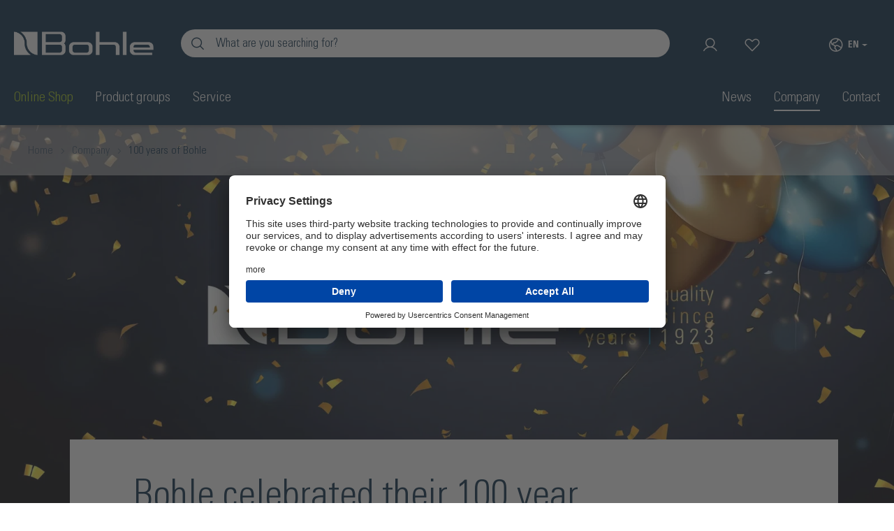

--- FILE ---
content_type: text/html; charset=UTF-8
request_url: https://www.bohle.com/uk-EN/company/100-years-of-bohle/
body_size: 854246
content:

<!DOCTYPE html>

	    

            <html lang="en-GB"
      itemscope="itemscope"
      itemtype="https://schema.org/WebPage">

    
                                
    <head>
                                                    <meta charset="utf-8">
            
                            <meta name="viewport"
                      content="width=device-width, initial-scale=1, shrink-to-fit=no">
            
                            <meta name="author"
                      content="">
                <meta name="robots"
                      content="                
    
                        index,follow
            
">
                <meta name="revisit-after"
                      content="15 days">
                <meta name="keywords"
                      content="">
                <meta name="description"
                      content="            
    ">
            
                                                                                                                                        
                                                                                                                        
       
    <meta property="og:url"
          content="https://www.bohle.com/uk-EN/company/100-years-of-bohle/"/>
    <meta property="og:type"
          content="website"/>
    <meta property="og:site_name"
          content="Bohle Ltd"/>
    <meta property="og:title"
          content="100 years of Bohle"/>
    <meta property="og:description"
          content=""/>
    <meta property="og:image"
          content="https://media.bohle.com/media/db/8d/36/1693901832/LP_Home_Headerimage-100Jahre-AlteSeite-min.jpg"/>
    <meta name="twitter:card"
          content="summary"/>
    <meta name="twitter:site"
          content="Bohle Ltd"/>
    <meta name="twitter:title"
          content="100 years of Bohle"/>
    <meta name="twitter:description"
          content=""/>
    <meta name="twitter:image"
          content="https://media.bohle.com/media/db/8d/36/1693901832/LP_Home_Headerimage-100Jahre-AlteSeite-min.jpg"/>

                                <meta itemprop="copyrightHolder"
                      content="Bohle Ltd">
                <meta itemprop="copyrightYear"
                      content="">
                <meta itemprop="isFamilyFriendly"
                      content="false">
                <meta itemprop="image"
                      content="https://media.bohle.com/media/db/ec/5f/1710352216/Bohle_Logo_weiss.png">
            

    
            
                                                                                            <link rel="alternate" hreflang="fr-fr" href="https://www.bohle.com/fr-FR/entreprise/code-of-conduct/">
                                                                                                    <link rel="alternate" hreflang="en-at" href="https://www.bohle.com/at-EN/online-shop/vacuum-technology/lifting-equipment/">
                                                                                                                        <link rel="alternate" hreflang="de-at" href="https://www.bohle.com/at-DE/online-shop/glasbeschlaege/glasgelaender/handlaeufe/">
                                                                                                                                            <link rel="alternate" hreflang="en-gb" href="https://www.bohle.com/uk-EN/product-groups/workshop-supplies/xtraclean-cleaning-paste/">
                                                                                                                                                                                                                                                                                                                                                                                                                                                                                                                                                                                                                                                                                                                                                                                                                                                                                                                                                                                                                                                                                                                                                                                                                                                                                                                                                                                                                                                                                                                                                                                                                                                                                                                                                                                                                                <link rel="alternate" hreflang="es-es" href="https://www.bohle.com/es-ES/contacto/">
                                                                                                                                                                                                                                                                                                                                                                                                                                                                            <link rel="alternate" hreflang="de-de" href="https://www.bohle.com/de-DE/produktwelt/vakuumtechnik/veribor-saugheber/">
                                                                                                                                                                                                                                                                                                                                                                                                                                                                                                                                                                                                                                                                                                                                                                                                                                                                                                                                                                                                                                                                                                                                                                                                                                                                                                                                                                                                                                                                                                                                                                                                                                                                                                                                                                                                                                                                                                                                                                                                                                                                                                                                                                                                                                                                                                                                                                                                                                                                                                                                                                                                                                                                                                                                                                                                                                                                                                                                                                                                                                                                                                                                                                                                                                                                                                                                                                                                                                                                                                                                                                                                                                                                                                                                                                                                                                                                                                                                                                                                                                                                                                                                                                                                                                                                                                                                                                                                                                                                                                                                                                                                                                                                                                                                                                                                                                                                                                                                                                                                                                                                                                                                                                                                                                                                                                                                                                                                                                                                                                                                                                                                                                                                                                                                                                                                                                                                                                                                                                                                                                                                                                                                                                                                                                                                                                                                                                                                                                                                                                                                                                                                                                                                                                                                                                                                                                                                                                                                                                                                                                                                                                                                                                                                                                                                                                                                                                                                                                                                                                                                                                                                                                                                                                                                                                                                                                                                                                                                                                                                                                                                                                                                                                                                                                                                                                                                                                                                                                                                                                                                                                                                                                                                                                                                                                                                                                                                                                                                                                                                                                                                                                                                                                                                                                                                                                                                                                                                                                                                                                                                                                                                                                                                                                                                                                                                                                                                                                                                                                                                                                                                                                                                                                                                                                                                                                                                                                                                                                                                                                                                                                                                                                                                                                        <link rel="alternate" hreflang="nl-nl" href="https://www.bohle.com/bx-NL/productwereld/glasbeslag/productwereld-bad-douche/">
                                                                                                                                                                                                                            <link rel="alternate" hreflang="it-it" href="https://www.bohle.com/it-IT/negozio-online/">
                                                                                                                                                                                                                                                                                                                                                                                                                                                                                                                                                                                                                                                                                                                                                                                                                                                                                                                                                                                                                                                                                                                                                                                                                                                                                                                                                                                                                                                                                                                                                                                                                                                                                                                                                                                                                                                                                                                                                                                                                                                                                                                                                                                                                                                <link rel="alternate" hreflang="hu-at" href="https://www.bohle.com/at-HU/alt.uez.felt./">
                                                                                                                                                                                                                            <link rel="alternate" hreflang="en" href="https://www.bohle.com/int-EN/product-groups/glass-fittings/glass-railings/vetromount-balustrade-system/">
                                                                                                                                                                                                                                                                                                                                                                                                                                                                                                                                                                                                                                                                                                                                                                                                                                                                                                                                                                                                                                                                                                                                                                                                                                                                                                                                                                                                                                                                                                                                                                                                                                                                                                                                                                                                                                                                                                                                                                                                                                                                                                                                                                                                                                                                                                                                                                                                                                                                                                                                                                                                                                                                                                                                                                                                                                                                                                                                                                                                                                                                                                                                                                                                                                                                                                                                                                                                                                                                                                                                                                                                                                                                                                                                                                                                                                                                                                                                                                                                                                                                                                                                                                                                                                                                                                                                                                                            <link rel="alternate" hreflang="en-za" href="https://www.bohle.com/za-EN/product-groups/glass-fittings/glass-railings/">
                                                                                                                                                                                                                                                                                                                                                                                                                                                                                                                                                                                                                                                                                                                                                                                                                                                                                                                                                                                                                                                                                                                                                                                                                                                                                                                                                                                                                                                                                                                                                                                                                                                                                                                                                                                                                                                                                                                                                                                                                                                                                                                                                                                                                                                                                                                                                                                                                                                                                                                                                                                                                                                                                                                                                                                                                                                                                                                                                                                                                                                                                                                                                                                                                                                                                                                                                                                                                                                                                                                                                                                                                                                                                                                                                                                                                                                                                                                                                                                                                                                                                                                                                                                                                                                                                                                                                                                                                                                                                                                                                                                                                                                                                                                                                                                                                                                                                                                                                                                                                                                                                                                                                                                                                                                                                                                                                                                                                                                                                                                                                                                                                                                                                                                                                                                                                                                                                                                                                                                                                                                                                                                                                                                                                                                                                                                                                                                                                                                                                                                                                                                                                                                                                                                                                                                                                                                                                                                                                                                                                                                                                                                                                                                                                                                                                                                                                                                                                                                                                                                                                                                                                                                                                                                                                                                                                                                                                                                                                                                                                                                                                                                                                                                                                                                                                                                                                                                                                                                                                                                                                                                                                                                                                                                                                                                                                                                                                                                                                                                                                                                                                                                                                                                                                                                                                                                                                                                                                                                                                                                                                                                                                                                                                                                                                                                                                                                                                                                                                                                                                                                                                                                                                                                                                                                                                                                                                                                                                                                                                                                                                                                                                                                                                                                                                                                                                                                                                                                                                                                                                                                                                                                                                                                                                                                                                                                                                                                                                                                                                                                                                                                                                                                                                                                                                                                                                                                                                                                                                                                                                                                                                                                                                                                                                                                                                                            <link rel="alternate" hreflang="en-se" href="https://www.bohle.com/se-EN/online-shop/">
                                                                                                                                                                                                                                                                                                                                                                                                                                                                                                                                                                                                                                                                                                                                                                                                                                                                                                                                                                                                                                                                                                                                                                                                                                                                                                                                                                                                                                                                                                                                                                                                                                                                                                                                                                                                                                                                                                                                                                                                                                                                                                                                                                                                                                                                                                                                                                                                                                                                                                                                                                                                                                                                                                                                                                                                                                                                                                                                                                                                                                                                                                                                                                                                                                                                                                                                                                                                                                                                                                                                                                                                                                                                                                                                                                                                                                                                                                                                                                                                                                                                                                                                                                                                                                                                                                                                                                                                                                                                                                                                                                                                                                                                                                                                                                                                                                                                                                                                                                                                                                                                                                                                                                                                                                                                                                                                                                                                                                                                                                                                                                                                                                                                                                                                                                                                                                                                                                                                                                                                                                                                                                                                                                                                                                                                                                                                                                                                                                                                                                                                                                                                                                                                                                                                                                                                                                                                                                                                                                                                                                                                                                                                                                                                                                                                                                                                                                                                                                                                                                                                                                                                                                                                                                                                                                                                                                                                                                                                                                                                                                                                                                                                                                                                                                                                                                                                                                                                                                                                                                                                                                                                                                                                                                                                                                                                                                                                                                                                                                                                                                                                                                                                                                                                                                                                                                                                                                                                                                                                                                                                                                                                                                                                                                                                                                                                                                                                                                                                                                                                                                                                                                                                                                                                                                                                                                                                                                                                                                                                                                                                                                                                                                                                                                                                                                                                                                                                                                                                                                                                                                                                                                                                                                                                                                                                                                                                                                                                                                                                                                                                                                                                                                                                                                                                                                                                                                                                                                                                                                                                                                                                                                                                                                                                                                                                                                                                                                                                                                                                                                                                                                                                                                                                                                                                                                                                                                                                                                                                                                                                                                                                                                                                                                                                                                                                                                                                                                                                                                                                                                                                                                                                                                                                                                                                                                                                                                <link rel="alternate" hreflang="de-ch" href="https://www.bohle.com/int-DE/service/download-center/">
                                                                                                                                                                <link rel="alternate" hreflang="es" href="https://www.bohle.com/int-ES/gama-de-productos/herrajes-para-vidrio/gama-de-productos-barandillas-de-cristal/">
                                                                                                                                                                                                                                                                                                                                                                                                                                                                                                                                                                                                                                                                                                                                                                                                                                                                                                                                                                            <link rel="alternate" hreflang="fr" href="https://www.bohle.com/int-FR/monde-des-produits/ferrures-pour-verre/monde-des-produits-garde-corps-en-verre/">
                                                                                                                                                                                                                                                                                                                                                                                                                                                                                                                                                                                                                                                                                                                                                                                                                                                                                                                                                                                                                                                                                                                                                                                                                                                                                                                                                                                                                                                                                                                                                                                                                                                                                                                                                                                                                                                                                                                                                                                                                                                                                                                                                                                                                                                                                                                                                                                                                                                                                                                                                                                                                                                                                                                                                                                                                                                                                                                                                                                                                                                                                                                                                                                                                                                                                                                                                                                                                                                                                                                                                                                                                                                                                                                                                                                                                                                                                                                                                                                                                                                                                                                                                                                                                                                                                                                                                                                                                                                                                                                                                                                                                                                                                                                                                                                                                                                                                                                                                                                                                                                                                                                                                                                                                                                                                                                                                                                                                                                                                                                                                                                                                                                                                                                                                                                                                                                                                                                                                                                                                                                                                                                                                                                                                                                                                                                                                                                                                                                                                                                                                                                                                                                                                                                                                                                                                                                                                                                                                                                                                                                                                                                                                                                                                                                                                                                                                                                                                                                                                                                                                                                                                                                                                                                                                                                                                                                                                                                                                                                                                                                                                                                                                                                                                                                                                                                                                                                                                                                                                                                                                                                                                                                                                                                                                                                                                                                                                                                                                                                                                                                                                                                                                                                                                                                                                                                                                                                                                                                                                                                                                                                                                                                                                                                                                                                                                                                                                                                                                                                                                                                                                                                                                                                                                                                                                                                                                                                                                                                                                                                                                                                                                                                                                                                                                                                                                                                                                                                                                                                                                                                                                                                                                                                                                                                                                                                                                                                                                                                                                                                                                                                                                                                                                                                                                                                                                                                                                                                                                                                                                                                                                                                                                                                                                                                                                                                                                                                                                                                                                                                                                                                                                                                                                                                                                                                                                                                                                                                                                                                                                                                                                                                                                                                                                                                                                                                                                                                                                                                                                                                                                                                                                                                                                                                                                                                                                                                                                                                                                                                                                                                                                                                                                                                                                                                                                                                                                                                                                                                                                                                                                                                                                                                                                                                                                                                                                                                                                                                                                                                                                                                                                                                                                                                                                                                                                                                                                                                                                                                                                                                                                                                                                                                                                                                                                                                                                                                                                                                                                                                                                                                                                                                                                                                                                                                                                                                                                                                                                                                                                                                                                                                                                                                                                                                                                                                                                                                                                                                                                                                                                                                                                                                                                                                                                                                                                                                                                                                                                                                                                                                                                                                                                                                                                                                                                                                                                                                                                                                                                                                                                                                                                                                                                                                                                                                                                                                                                                                                                                                                                                                                                                                                                                                                                                                                                                                                                                                                                                                                                                                                                                                                                                                                                                                                                                                                                                                                                                                                                                                                                                                                                                                                                                                                                                                                                                                                                                                                                                                                                                                                                                                                                                                                                                                                                                                                                                                                                                                                                                                                                                                                                                                                                                                                                                                                                                                                                                                                                                                                                                                                                                                                                                                                                                                                                                                                                                                                                                                                                                                                                                                                                                                                                                                                                                                                                                                                                                                                                                                                                                                                                                                                                                                                                                                                                                                                                                                                                                                                                                                                                                                                                                                                                                                                                                                                                                                                                                                                                                                                                                                                                                                                                                                                                                                                                                                                                                                                                                                                                                                                                                                                                                                                                                                                                                                                                                                                                                                                                                                                                                                                                                                                                                                                                                                                                                                                                                                                                                                                                                                                                                                                                                                                                                                                                                                                                                                                                                                                                                                                                                                                                                                                                                                                                                                                                                                                                                                                                                                                                                                                                                                                                                                                                                                                                                                                                                                                                                                                                                                                                                                                                                                                                                                                                                                                                                                                                                                                                                                                                                                                                                                                                                                                                                                                                                                                                                                                                                                                                                                                                                                                                                                                                                                                                                                                                                                                                                                                                                                                                                                                                                                                                                                                                                                                                                                                                                                                                                                                                                                                                                                                                                                                                                                                                                                                                                                                                                                                                                                                                                                                                                                                                                                                                                                                                                                                                                                                                                                                                                                                                                                                                                                                                                                                                                                                                                                                                                                                                                                                                                                                                                                                                                                                                                                                                                                                                                                                                                                                                                                                                                                                                                                                                                                                                                                                                                                                                                                                                                                                                                                                                                                                                                                                                                                                                                                                                                                                                                                                                                                                                                                                                                                                                                                                                                                                                                                                                                                                                                                                                                                                                                                                                                                                                                                                                                                                                                                                                                                                                                                                                                                                                                                                                                                                                                                                                                                                                                                                                                                                                                                                                                                                                                                                                                                                                                                                                                                                                                                                                                                                                                                                                                                                                                                                                                                                                                                                                                                                                                                                                                                                                                                                                                                                                                                                                                                                                                                                                                                                                                                                                                                                                                                                                                                                                                                                                                                                                                                                                                                                                                                                                                                                                                                                                                                                                                                                                                                                                                                                                                                                                                                                                                                                                                                                                                                                                                                                                                                                                                                                                                                                                                                                                                                                                                                                                                                                                                                                                                                                                                                                                                                                                                                                                                                                                                                                                                                                                                                                                                                                                                                                                                                                                                                                                                                                                                                                                                                                                                                                                                                                                                                                                                                                                                                                                                                                                                                                                                                                                                                                                                                                                                                                                                                                                                                                                                                                                                                                                                                                                                                                                                                                                                                                                                                                                                                                                                                                                                                                                                                                                                                                                                                                                                                                                                                                                                                                                                                                                                                                                                                                                                                                                                                                                                                                                                                                                                                                                                                                                                                                                                                                                                                                                                                                                                                                                                                                                                                                                                                                                                                                                                                                                                                                                                                                                                                                                                                                                                                                                                                                                                                                                                                                                                                                                                                                                                                                                                                                                                                                                                                                                                                                                                                                                                                                                                                                                                                                                                                                                                                                                                                                                                                                                                                                                                                                                                                                                                                                                                                                                                                                                                                                                                                                                                                                                                                                                                                                                                                                                                                                                                                                                                                                                                                                                                                                                                                                                                                                                                                                                                                                                                                                                                                                                                                                                                                                                                                                                                                                                                                                                                                                                                                                                                                                                                                                                                                                                                                                                                                                                                                                                                                                                                                                                                                                                                                                                                                                                                                                                                                                                                                                                                                                                                                                                                                                                                                                                                                                                                                                                                                                                                                                                                                                                                                                                                                                                                                                                                                                                                                                                                                                                                                                                                                                                                                                                                                                                                                                                                                                                                                                                                                                                                                                                                                                                                                                                                                                                                                                                                                                                                                                                                                                                                                                                                                                                                                                                                                                                                                                                                                                                                                                                                                                                                                                                                                                                                                                                                                                                                                                                                                                                                                                                                                                                                                                                                                                                                                                                                                                                                                                                                                                                                                                                                                                                                                                                                                                                                                                                                                                                                                                                                                                                                                                                                                                                                                                                                                                                                                                                                                                                                                                                                                                                                                                                                                                                                                                                                                                                                                                                                                                                                                                                                                                                                                                                                                                                                                                                                                                                                                                                                                                                                                                                                                                                                                                                                                                                                                                                                                                                                                                                                                                                                                                                                                                                                                                                                                                                                                                                                                                                                                                                                                                                                                                                

            <meta http-equiv="X-UA-Compatible" content="IE=edge,chrome=1" />
    

        

            <script id="usercentrics-cmp" src="https://app.usercentrics.eu/browser-ui/latest/loader.js" data-version="preview"
                data-settings-id="p7tHWtkib" async></script>
    

        
            <meta name="google-site-verification" content="7w46jMH1V1okNm3QsuegBs16884Sg5NdBJ1Gql2X8RE" />
    
    <link rel="stylesheet" href="https://media.bohle.com/js_libraries/choices.min_avn70w.css"
          media="print" onload="this.media='all'"/>

    
            

<script type="text/javascript">
    var _smartsupp = _smartsupp || {};
    _smartsupp.key = "3aa00b9b442e8a810c6d220ad8c38b968dce39ba";
    _smartsupp.orientation = "left";

    window.smartsupp||(function(d) { var s,c,o=smartsupp=function() { o._.push(arguments)}
    ;o._=[]; s=d.getElementsByTagName('script')[0];c=d.createElement('script'); c.type='text/javascript';c.charset='utf-8';c.async=true; c.src='https://www.smartsuppchat.com/loader.js?';s.parentNode.insertBefore(c,s); })(document); </script>
<noscript> Powered by <a href=“https://www.smartsupp.com” target=“_blank”>Smartsupp</a></noscript>
    

    
        
        
        
                <script>
    
            dataLayer = window.dataLayer || [];
            dataLayer.push({
                'webpage-type': "content"
            });
    
</script>
    
            
                            
                
                    <link rel="preload" as="image" href="https://media.bohle.com/media/db/8d/36/1693901832/LP_Home_Headerimage-100Jahre-AlteSeite-min.jpg" media="(max-width: 767px)">
        
                    <link rel="preload" as="image" href="https://media.bohle.com/media/db/8d/36/1693901832/LP_Home_Headerimage-100Jahre-AlteSeite-min.jpg" media="(min-width: 768px)">
        
    
        
                    <link rel="shortcut icon"
                  href="https://media.bohle.com/media/c3/05/d3/1678189933/favicon.ico">
        
                                <link rel="apple-touch-icon"
                  sizes="180x180"
                  href="2172462bfb3b4705ae76199b825f65b5">
                    
                    <link rel="canonical" href="https://www.bohle.com/uk-EN/company/100-years-of-bohle/"/>
    
                    <title itemprop="name">100 years of Bohle</title>
        
                                                                            <link rel="stylesheet"
                      href="https://media.bohle.com/theme/3a572592b34713359dc709873143c696/css/all.css?1768405524">
                                    
    
                        <script>
        window.features = {"V6_5_0_0":true,"v6.5.0.0":true,"V6_6_0_0":false,"v6.6.0.0":false,"V6_7_0_0":false,"v6.7.0.0":false,"VUE3":false,"vue3":false,"JOIN_FILTER":false,"join.filter":false,"MEDIA_PATH":false,"media.path":false,"ES_MULTILINGUAL_INDEX":true,"es.multilingual.index":true,"STOCK_HANDLING":false,"stock.handling":false,"ASYNC_THEME_COMPILATION":false,"async.theme.compilation":false,"FEATURE_SWAGCMSEXTENSIONS_1":true,"feature.swagcmsextensions.1":true,"FEATURE_SWAGCMSEXTENSIONS_2":true,"feature.swagcmsextensions.2":true,"FEATURE_SWAGCMSEXTENSIONS_8":true,"feature.swagcmsextensions.8":true,"FEATURE_SWAGCMSEXTENSIONS_63":true,"feature.swagcmsextensions.63":true};
    </script>
        
                
                            <script>
        dataLayer = window.dataLayer || [];
        // Clear the previous ecommerce object
        dataLayer.push({ ecommerce: null });
        // Push regular datalayer
        dataLayer.push({"pageTitle":"100 years of Bohle","pageSubCategory":"","pageCategoryID":"aa0697e9c0f547408913fae880a1bec7","pageSubCategoryID":"","pageCountryCode":"en-GB","pageLanguageCode":"English","pageVersion":1,"pageTestVariation":"1","pageValue":1,"pageAttributes":"1","pageCategory":"Navigation","visitorLoginState":"Logged Out","visitorType":"NOT LOGGED IN","visitorLifetimeValue":0,"visitorExistingCustomer":"No"});
                            </script>
            
                        
                            <script type="text/plain" data-usercentrics="Google Tag Manager">(function(w,d,s,l,i){w[l]=w[l]||[];w[l].push({'gtm.start':
                            new Date().getTime(),event:'gtm.js'});var f=d.getElementsByTagName(s)[0],
                        j=d.createElement(s),dl=l!='dataLayer'?'&l='+l:'';j.async=true;j.src=
                        'https://www.googletagmanager.com/gtm.js?id='+i+dl;f.parentNode.insertBefore(j,f);
                    })(window,document,'script','dataLayer','GTM-NFVSX3K');</script>
                        
                

			<script type="text/plain" data-usercentrics="Hotjar">
    (function(h,o,t,j,a,r){
        h.hj=h.hj||function(){(h.hj.q=h.hj.q||[]).push(arguments)};
        h._hjSettings={hjid:3900366,hjsv:6};
        a=o.getElementsByTagName('head')[0];
        r=o.createElement('script');r.async=1;
        r.src=t+h._hjSettings.hjid+j+h._hjSettings.hjsv;
        a.appendChild(r);
    })(window,document,'https://static.hotjar.com/c/hotjar-','.js?sv=');
</script>
	
	                
            <script>
            window.dataLayer = window.dataLayer || [];
            function gtag() { dataLayer.push(arguments); }

            (() => {
                const analyticsStorageEnabled = document.cookie.split(';').some((item) => item.trim().includes('google-analytics-enabled=1'));
                const adsEnabled = document.cookie.split(';').some((item) => item.trim().includes('google-ads-enabled=1'));

                // Always set a default consent for consent mode v2
                gtag('consent', 'default', {
                    'ad_user_data': adsEnabled ? 'granted' : 'denied',
                    'ad_storage': adsEnabled ? 'granted' : 'denied',
                    'ad_personalization': adsEnabled ? 'granted' : 'denied',
                    'analytics_storage': analyticsStorageEnabled ? 'granted' : 'denied'
                });
            })();
        </script>
    

        


                                
            

                <script
        type="module"
        src="https://cdn.jsdelivr.net/npm/friendly-challenge@0.9.12/widget.module.min.js"
        defer
    ></script>
    <script nomodule src="https://cdn.jsdelivr.net/npm/friendly-challenge@0.9.12/widget.min.js" defer></script>

    <script>
        window.friendlyCaptchaActive = true;
    </script>
    
                
        
                                        <script>
                window.activeNavigationId = 'aa0697e9c0f547408913fae880a1bec7';
                window.router = {
                    'frontend.cart.offcanvas': '/uk-EN/checkout/offcanvas',
                    'frontend.cookie.offcanvas': '/uk-EN/cookie/offcanvas',
                    'frontend.checkout.finish.page': '/uk-EN/checkout/finish',
                    'frontend.checkout.info': '/uk-EN/widgets/checkout/info',
                    'frontend.menu.offcanvas': '/uk-EN/widgets/menu/offcanvas',
                    'frontend.cms.page': '/uk-EN/widgets/cms',
                    'frontend.cms.navigation.page': '/uk-EN/widgets/cms/navigation',
                    'frontend.account.addressbook': '/uk-EN/widgets/account/address-book',
                    'frontend.country.country-data': '/uk-EN/country/country-state-data',
                    'frontend.app-system.generate-token': '/uk-EN/app-system/Placeholder/generate-token',
                    };
                window.salesChannelId = 'b9816571de0c4ecaae399554bcf11d1a';
            </script>
        

        
    <script>
        window.router['widgets.swag.cmsExtensions.quickview'] = '/uk-EN/swag/cms-extensions/quickview';
        window.router['widgets.swag.cmsExtensions.quickview.variant'] = '/uk-EN/swag/cms-extensions/quickview/variant';
    </script>

    <script>
        // Get full path for Analytics by name. Insert JS in the head.
        window.router['frontend.nosto.analytics-tracking'] = '/uk-EN/nosto/analytics-tracking';
        window.router['frontend.nosto.preview.toggle'] = '/uk-EN/nosto/preview-toggle';

        // Immediately sync localStorage with cookie for instant availability
        (function() {
            const currentPreview = localStorage.getItem('nosto:preview') === 'true';
            const expires = new Date();
            expires.setTime(expires.getTime() + (24 * 60 * 60 * 1000)); // 1 day
            document.cookie = `nosto_preview=${currentPreview ? '1' : '0'};expires=${expires.toUTCString()};path=/;SameSite=Lax`;
        })();
    </script>

                                <script>
                
                window.breakpoints = {"xs":0,"sm":576,"md":768,"lg":992,"xl":1200};
            </script>
        
                                    <script>
                    window.customerLoggedInState = 0;

                    window.wishlistEnabled = 1;
                </script>
                    
                        
                            <script>
                window.themeAssetsPublicPath = 'https://media.bohle.com/theme/424afcec141e47248dc138681ce04aed/assets/';
            </script>
        
                                                                                                <script type="text/javascript" src="https://media.bohle.com/theme/3a572592b34713359dc709873143c696/js/all.js?1768405524" defer></script>
                                                            </head>


        
            
        <body class="        ga-enabled
        is-ctl-navigation is-act-index
">

    
                
                
                            <noscript class="noscript-main">
                
    <div role="alert"
         class="alert alert-info alert-has-icon">
                                                                        
                                                            <span class="icon icon-info">
                        <svg xmlns="http://www.w3.org/2000/svg" xmlns:xlink="http://www.w3.org/1999/xlink" width="24" height="24" viewBox="0 0 24 24"><defs><path d="M12 7c.5523 0 1 .4477 1 1s-.4477 1-1 1-1-.4477-1-1 .4477-1 1-1zm1 9c0 .5523-.4477 1-1 1s-1-.4477-1-1v-5c0-.5523.4477-1 1-1s1 .4477 1 1v5zm11-4c0 6.6274-5.3726 12-12 12S0 18.6274 0 12 5.3726 0 12 0s12 5.3726 12 12zM12 2C6.4772 2 2 6.4772 2 12s4.4772 10 10 10 10-4.4772 10-10S17.5228 2 12 2z" id="icons-default-info" /></defs><use xlink:href="#icons-default-info" fill="#758CA3" fill-rule="evenodd" /></svg>
        </span>
                                                        
                                    
                    <div class="alert-content-container">
                                                    
                                    <div class="alert-content">
                                                    To be able to use the full range of Shopware 6, we recommend activating Javascript in your browser.
                                            </div>
                
                                                                </div>
            </div>
            </noscript>
        
    
    <!-- Google Tag Manager Noscript -->
            <noscript class="noscript-gtm">
            <iframe src="https://www.googletagmanager.com/ns.html?id=GTM-NFVSX3K"
                    height="0"
                    width="0"
                    style="display:none;visibility:hidden">
            </iframe>
        </noscript>
        <!-- End Google Tag Manager Noscript -->

                                        <header class="header-main">
                                    <div class="container">
                            
       <div class="row align-items-center header-row header-maximal">
                  <div class="col-lg-auto header-logo-col header-mobile" data-link-encode-plugin>
                   <div class="header-logo-main">
                    <a class="header-logo-main-link"
               href="/uk-EN/"
               title="Go to homepage">
                                    <picture class="header-logo-picture">
                                                                                
                                                                            
                                                                                    <img src="https://media.bohle.com/media/db/ec/5f/1710352216/Bohle_Logo_weiss.webp"
                                     alt="Go to homepage"
                                     class="img-fluid header-logo-main-img">
                                                                        </picture>
                            </a>
            </div>
           </div>
       
                  <div
               class="order-2 col-sm order-sm-1 header-search-col header-mobile header-mobile--toggle header-actions-bar__button">
               <div data-sticky-plugin>
                   <div class="d-block col-sm-auto d-sm-none header-mobile-actions--padding">
                                                  <div class="nav-main-toggle">
                                                                                                       <button class="btn nav-main-toggle-btn header-actions-btn" type="button"
                                              data-offcanvas-menu="true"
                                              aria-label="Menu">
                                          <i class="ph ph-list"></i>
                                      </button>
                                                                                            </div>
                                          </div>
                   
            <div class="bohle-search-container">
            <div class="bohle-search header-search">
                <div class="bohle-search-mobile-close">
                    <i class="ph ph-arrow-left"></i>
                </div>
                <form action="/uk-EN/search" method="get" data-bohle-search-plugin="true"
                      data-url="/uk-EN/suggest?search="
                      class="bohle-search-form header-search-form">
                                            <div class="search-input-group" role="search">
                                                            <input type="search" name="search" class="header-search-input" autocomplete="off"
                                       autocapitalize="off"
                                       placeholder="What are you searching for?"
                                       aria-label="Enter search term..." value="">
                                                                                        <button type="submit" class="btn header-search-btn"
                                        aria-label="Search">
								<span class="header-search-icon">
									<i class="ph ph-magnifying-glass"></i>
								</span>
                                </button>

                                <button class="btn header-search-clear-btn"
                                        aria-label="Clear search">
                                    <i class="ph ph-x"></i>
                                </button>
                                                    </div>
                    
                    


<div class="bohle-search-flyout">

	<div class="bohle-search-flyout__content">

		<div class="bohle-search-flyout__close">
			<i class="ph ph-x"></i>
		</div>

		<div class="bohle-search-flyout__page bohle-search-flyout__page--recomm">
			<div class="bohle-search-flyout__column bohle-search-flyout__flyin bohle-search-flyout__flyin--timing-first">
				<div class="bohle-search-flyout__column-title">Most frequently searched</div>
				<ul class="bohle-search-flyout__linklist">
					                                                						<li>
							<span class="link link-encoded" data-href="L3VrLUVOL3NlYXJjaD9zZWFyY2g9VmV0cm9Nb3VudA==">VetroMount</span>
						</li>
					                                                						<li>
							<span class="link link-encoded" data-href="L3VrLUVOL3NlYXJjaD9zZWFyY2g9R2xhc3MrY2xlYW5lcg==">Glass cleaner</span>
						</li>
					                                                						<li>
							<span class="link link-encoded" data-href="L3VrLUVOL3NlYXJjaD9zZWFyY2g9U2hvd2VyK2Rvb3IraGluZ2UrSnVuYQ=="> Shower door hinge Juna</span>
						</li>
					                                                						<li>
							<span class="link link-encoded" data-href="L3VrLUVOL3NlYXJjaD9zZWFyY2g9U2xpZGluZytkb29y"> Sliding door</span>
						</li>
					                                                						<li>
							<span class="link link-encoded" data-href="L3VrLUVOL3NlYXJjaD9zZWFyY2g9U3VjdGlvbitsaWZ0ZXI=">Suction lifter</span>
						</li>
									</ul>
			</div>
			<div class="bohle-search-flyout__column bohle-search-flyout__flyin bohle-search-flyout__flyin--timing-second">
				<div class="bohle-search-flyout__column-title">How can we help you</div>
				<ul class="bohle-search-flyout__linklist">
					
                                                                        
						<li>
							<span class="link link-encoded" data-href="L3VrLUVOL25hdmlnYXRpb24vMjdkMTkxZmQxYTZmNGRlZGJhMDExNzNkMTJkYWYzZjU=">
																	Vacuum technology
															</span>
						</li>
					
                                                                        
						<li>
							<span class="link link-encoded" data-href="L3VrLUVOL25hdmlnYXRpb24vMTliODI5ZWIwMWYxNGY5ZDhlZTk2YjFmMzUyZDFhZTg=">
																	Online Shop
															</span>
						</li>
					
                                                                        
						<li>
							<span class="link link-encoded" data-href="L3VrLUVOL25hdmlnYXRpb24vYjUzMjVhZGZjZjVhNDRmNzk2NjM2MTk4NmFiNDc0ZGE=">
																	Online Shop Service
															</span>
						</li>
					
                                                                        
						<li>
							<span class="link link-encoded" data-href="L3VrLUVOL25hdmlnYXRpb24vNGRkOGNlOGQ2MmYyNDYyYTk3ZjI1MTAxMDFiNDUyZTQ=">
																	Case Studies VetroMount 
															</span>
						</li>
									</ul>
			</div>
		</div>

		<div class="bohle-search-flyout__page bohle-search-flyout__page--active"></div>

	</div>
</div>
                </form>
            </div>
        </div>
                   </div>
           </div>
                                                       <div class="order-1 col-sm-auto header-actions-col header-mobile header-mobile-actions">
        <div class="header-action-bar" role="menu">

                                                <div class="header-action-bar__button d-none d-sm-block">
                        <div class="header-account">
                                <div class="dropdown">
            <button class="btn account-menu-btn header-actions-btn"
            type="button"
            id=accountWidgetDesktop
            data-account-menu="true"
            data-bs-toggle="dropdown"
            aria-haspopup="true"
            aria-expanded="false"
            aria-label="Your account"
            title="Your account">
        <i class="ph ph-user"></i>
                <span class="offcanvas-actions--label">
        Profile
        </span>
    </button>

            <div class="dropdown-menu dropdown-menu-end account-menu-dropdown js-account-menu-dropdown"
         aria-labelledby=accountWidgetDesktop>
        

        
    
                    <div
            class="offcanvas-container offcanvas-body">
                <div class="account-menu">
        			<div class="account-menu-close js-offcanvas-close">
			<i class="ph ph-x"></i>
		</div>
				<div class="dropdown-header account-menu-header">
			Your account
		</div>
	
        	

				
				
							
							
		
		<div class="account-menu-login">
			<form action="/uk-EN/account/login" rel="nofollow" method="get">

													
		
		
							<input type="hidden" name="redirectTo" value="frontend.navigation.page">
			
			<input type="hidden" name="redirectParameters" data-redirect-parameters="true" value='{&quot;_httpCache&quot;:true,&quot;navigationId&quot;:&quot;aa0697e9c0f547408913fae880a1bec7&quot;,&quot;q&quot;:&quot;\/uk-EN\/company\/100-years-of-bohle\/&quot;,&quot;isRedirect&quot;:true}'>

				
				
				<button class="btn btn-primary account-menu-login-button" title="Log in">
					Log in
				</button>

				
			</form>

			<div class="account-menu-register">
				or
				<span data-href="L3VrLUVOL2FjY291bnQvcmVnaXN0ZXI=" class="link account-menu-on-register-button link-encoded" title="Sign up">
					Sign up
				</span>
			</div>
		</div>
	
        	    </div>
        </div>
        </div>
    </div>
                        </div>
                    </div>
                            
                                                <div class="header-action-bar__button d-none d-sm-block">
                    <span data-href="L3VrLUVOL3dpc2hsaXN0"
                          title="Wishlist"
                          aria-label="Wishlist"
                          class="btn header-wishlist-btn header-actions-btn link-encoded"
                          role="button">
                            
            <span class="header-wishlist-icon">
            <i class="ph ph-heart-straight"></i>
        </span>
    
    
    
    <span class="badge -primary header-wishlist-badge"
          id="wishlist-basket"
          data-wishlist-storage="true"
          data-wishlist-storage-options="{&quot;listPath&quot;:&quot;\/uk-EN\/wishlist\/list&quot;,&quot;mergePath&quot;:&quot;\/uk-EN\/wishlist\/merge&quot;,&quot;pageletPath&quot;:&quot;\/uk-EN\/wishlist\/merge\/pagelet&quot;}"
          data-wishlist-widget="true"
          data-wishlist-widget-options="{&quot;showCounter&quot;:true}"
    ></span>
                    </span>
                    </div>
                            
                            <div class="header-action-bar__button d-block d-sm-none">
                    <div class="header-search-icon header-search-icon--mobile">
                        <i class="ph ph-magnifying-glass"></i>
                    </div>
                </div>
            
                                                <div class="header-action-bar__button">
                        <div class="header-cart" data-offcanvas-cart="true">
                            <a href="/uk-EN/checkout/cart"
                               title="Shopping cart"
                               data-cart-widget="true"
                               aria-label="Shopping cart"
                               class="btn header-cart-btn header-actions-btn link-encoded">
                                
        <span class="header-cart-icon" role="button">
        <i class="ph ph-shopping-cart"></i>
    </span>
    

                            <div class="nosto_cart" style="display:none">
                        <div class="restore_link" translate="no"></div>
    </div>
    
                
    
    
    
                            </a>
                        </div>
                    </div>
                            
            <div class="header-action-bar__button d-none d-sm-block">
                                    
            <div class="top-bar-nav-item top-bar-language">
                                            <form method="post"
                      action="/uk-EN/checkout/language"
                      class="language-form"
                      data-form-auto-submit="true">

                                
    <div class="languages-menu dropdown">
        <button class="btn dropdown-toggle top-bar-nav-btn"
                type="button"
                id="languagesDropdown-top-bar"
                data-bs-toggle="dropdown"
                aria-haspopup="true"
                aria-expanded="false">
            <i class="ph ph-globe-hemisphere-west"></i>
            <span class="top-bar-nav-text">en</span>
            <span class="offcanvas-actions--label">
                    Switch market
            </span>
        </button>
                        <div class="top-bar-list dropdown-menu dropdown-menu-end"
         aria-labelledby="languagesDropdown-top-bar">
                    <div class="top-bar-list-item dropdown-item item-checked"
                 title="">

                                                                                                                                                                                    
                                                <label class="top-bar-list-label"
                                                       for="top-bar-2fbb5fe2e29a4d70aa5854ce7ce3e20b">
                                                    <input id="top-bar-2fbb5fe2e29a4d70aa5854ce7ce3e20b"
                                                           class="top-bar-list-radio"
                                                           value="2fbb5fe2e29a4d70aa5854ce7ce3e20b"
                                                           name="languageId"
                                                           type="radio"
                                                         checked>
                                                    <div class="top-bar-list-icon language-flag country-gb language-en"></div>
                                                    English
                                                </label>
                                            
                            </div>
                        <div class="top-bar-list-item dropdown-item switch-market-item"
             title="Switch market">
            <label class="top-bar-list-label"
                   for="top-bar-switch-country">
                <input id="top-bar-switch-country"
                       class="top-bar-list-radio"
                       value="switch-country"
                       name="languageId"
                       type="radio">
                Switch market
            </label>
        </div>
    </div>

            </div>

    <input name="redirectTo" type="hidden" value="frontend.navigation.page">

            <input name="redirectParameters[_httpCache]" type="hidden" value="1">
            <input name="redirectParameters[navigationId]" type="hidden" value="aa0697e9c0f547408913fae880a1bec7">
                    </form>
            
                    </div>
                </div>
        </div>
    </div>
                     </div>
                    </div>
                            </header>
        
    

                    <div class="nav-main header-maximal">
                                    <div class="main-navigation"
         id="mainNavigation"
         data-flyout-menu="true">
                    <div class="container">
                                    <nav class="nav main-navigation-menu"
                        itemscope="itemscope"
                        itemtype="http://schema.org/SiteNavigationElement">
                        
                        
                                        
            
                

                
                                                            
                            <a class="nav-link main-navigation-link main-navigation-link-helper"
                   style="--bohle-nav-link-color: #a2c617"                   href="https://www.bohle.com/uk-EN/online-shop/"
                   itemprop="url"
                   data-flyout-menu-trigger="19b829eb01f14f9d8ee96b1f352d1ae8"                                       title="Online Shop">
                    <div class="main-navigation-link-text">
                            <span itemprop="name">
                                Online Shop
                            </span>
                    </div>
                </a>
                                
                

                
                                
                            <div class="nav-link main-navigation-link main-navigation-link-helper"
                                                                data-flyout-menu-trigger="407fbe3c7f164f0faac2ef1a83dc45e1"
                                         title="Product groups">
                    <div
                        class="main-navigation-link-text"
                    >
                        <span itemprop="name">
                            Product groups
                        </span>
                    </div>
                </div>
                                
                

                
                                
                            <div class="nav-link main-navigation-link main-navigation-link-helper"
                                                                data-flyout-menu-trigger="62afc11b27914a9189662187853452a8"
                                         title="Service">
                    <div
                        class="main-navigation-link-text"
                    >
                        <span itemprop="name">
                            Service
                        </span>
                    </div>
                </div>
                                
                

                
                                
                            <a class="nav-link main-navigation-link main-navigation-link-helper"
                                      href="https://www.bohle.com/uk-EN/news/"
                   itemprop="url"
                                                          title="News">
                    <div class="main-navigation-link-text">
                            <span itemprop="name">
                                News
                            </span>
                    </div>
                </a>
                                
                

                
                                
                            <div class="nav-link main-navigation-link main-navigation-link-helper active-underline"
                                                                data-flyout-menu-trigger="582273c1b1d3426798bedbba6d4c15e5"
                                         title="Company">
                    <div
                        class="main-navigation-link-text"
                    >
                        <span itemprop="name">
                            Company
                        </span>
                    </div>
                </div>
                                
                

                
                                
                            <a class="nav-link main-navigation-link main-navigation-link-helper"
                                      href="https://www.bohle.com/uk-EN/contact/"
                   itemprop="url"
                                                          title="Contact">
                    <div class="main-navigation-link-text">
                            <span itemprop="name">
                                Contact
                            </span>
                    </div>
                </a>
                                            </nav>
                            </div>
        
                                                                                                                                                                                                                                                                                                                                                                                            
                                <div class="navigation-flyouts">
                                                                                                        
                                                            <div class="navigation-flyout"
                             data-flyout-menu-id="19b829eb01f14f9d8ee96b1f352d1ae8"
                             style="--bohle-nav-flyout-bg-color: #a2c617">
                            <div class="container">
                                                                                    
            <div data-navigation-plugin             class="row navigation-flyout-content ">
                            <div class="col">
                    <div class="navigation-flyout-categories">
                                                                                                            
                            
        
        
                    <div
                                class="
                    navigation-flyout-categories--row                                         navigation-flyout-categories--margin
                                        navigation-flyout-categories is-level-
                    ">
                                                                                                                                                                                            
                                                                                                                                                                        
                                                                                                                <div class="navigation-flyout-col
                                                        ">
                                                                    
                                                                                                                        <a class="nav-item nav-link navigation-flyout-link
                                                                                                            is-level-0                                                                                                                                                                  " href="https://www.bohle.com/uk-EN/online-shop/glass-fittings/"
                                               itemprop="url"
                                                                                              title="Glass fittings">
                                                <span class="nav-item__title" itemprop="name">
                                                                                                                                                                                            
                        
                        
                
                
                
                    
        
            <img src="https://media.bohle.com/media/a4/d0/7c/1677602259/Shopkategorie-Beschlaege-SB.webp"                          loading="eager"        />
                                                                                                                                                                                                                            <span class="prevent-shifting-on-active"
                                                              data-name="Glass fittings">Glass fittings</span>
                                                                                                    </span>
                                            </a>
                                                                                                                                                                                                                                                                                                                    <div class="navigation-flyout-col
                                                                                                                                                                                            flyout-level-1
                                                                                                                            ">
                                                                                                    <a class="nav-item nav-link navigation-flyout-link navigation-header-level-one"
                                                       href="https://www.bohle.com/uk-EN/online-shop/glass-fittings/"
                                                       itemprop="url"
                                                                                                              title="Glass fittings">
                                                                                                                    <span class="d-flex-center">
                                                                <i class="ph ph-dots-nine"></i>
                                                                Overall range Glass fittings
                                                            </span>
                                                                                                            </a>
                                                                                                                            
        
                                                                                                                                                                                                                                                                                                                                                                                                                                                        
        
                    <div
                                class="
                                                            navigation-flyout-categories--margin
                                        navigation-flyout-categories is-level-
                    ">
                                                                                                                                                        
                    
                                                                                                                <div class="navigation-flyout-col
                                                        ">
                                                                    
                                                                                                                        <a class="nav-item nav-link navigation-flyout-link
                                                                                                            is-level-1                                                                                                            online-shop                                                                                                            " href="https://www.bohle.com/uk-EN/online-shop/glass-fittings/glass-railings/"
                                               itemprop="url"
                                                                                              title="Glass railings">
                                                <span class="nav-item__title" itemprop="name">
                                                                                                                                                                <span>Glass railings</span>
                                                        <i class="ph ph-caret-right icon-caret-right"></i>
                                                                                                    </span>
                                            </a>
                                                                                                                                                                                                                                                                                                                    <div class="navigation-flyout-col
                                                                                                                                                                                            flyout-level-2
                                                                                                                            ">
                                                                                                    <a class="nav-item nav-link navigation-flyout-link navigation-header-level-one"
                                                       href="https://www.bohle.com/uk-EN/online-shop/glass-fittings/glass-railings/"
                                                       itemprop="url"
                                                                                                              title="Glass railings">
                                                                                                                    <span class="d-flex-center">
                                                                <i class="ph ph-dots-nine"></i>
                                                                Selection Glass railings
                                                            </span>
                                                                                                            </a>
                                                                                                                            
        
        
        
                    <div
                                class="
                                                            navigation-flyout-categories--margin
                                        navigation-flyout-categories is-level-
                    ">
                                                                                                                                                        
                    
                                                                                                                <div class="navigation-flyout-col
                                                        ">
                                                                    
                                                                                                                        <a class="nav-item nav-link navigation-flyout-link
                                                                                                            is-level-2                                                                                                                                                                  " href="https://www.bohle.com/uk-EN/online-shop/glass-fittings/glass-railings/all-glass-railing-systems/"
                                               itemprop="url"
                                                                                              title="All-glass railing systems">
                                                <span class="nav-item__title" itemprop="name">
                                                                                                                                                                <span class="prevent-shifting-on-active"
                                                              data-name="All-glass railing systems">All-glass railing systems</span>
                                                                                                    </span>
                                            </a>
                                                                                                                                                                                                                                                                                                                    <div class="navigation-flyout-col
                                                                                                                                                                                        ">
                                                                                                                            
        
        
        
                                                                                                                <a class="                                                     navigation-flyout-teaser-image-container--small
                                                "
                                                       href="https://www.bohle.com/uk-EN/online-shop/glass-fittings/glass-railings/all-glass-railing-systems/"
                                                                                                              title="All-glass railing systems">
                                                                            
                        
                        
    
    
    
                    
        
            <img src="https://media.bohle.com/media/dc/fc/63/1673952040/Gel%C3%A4ndersysteme-SB.webp"                          class="navigation-flyout-teaser-image" data-object-fit="cover" loading="eager"        />
                                                        </a>
                                                                                                                                        </div>
                                                                                                                                        </div>
                                                                                                                                                                                    
                    
                                                                                                                <div class="navigation-flyout-col
                                                        ">
                                                                    
                                                                                                                        <a class="nav-item nav-link navigation-flyout-link
                                                                                                            is-level-2                                                                                                                                                                  " href="https://www.bohle.com/uk-EN/online-shop/glass-fittings/glass-railings/french-balconies/"
                                               itemprop="url"
                                                                                              title="French balconies">
                                                <span class="nav-item__title" itemprop="name">
                                                                                                                                                                <span class="prevent-shifting-on-active"
                                                              data-name="French balconies">French balconies</span>
                                                                                                    </span>
                                            </a>
                                                                                                                                                                                                                                                                                                                    <div class="navigation-flyout-col
                                                                                                                                                                                        ">
                                                                                                                            
        
        
        
                                                                                                                <a class="                                                     navigation-flyout-teaser-image-container--small
                                                "
                                                       href="https://www.bohle.com/uk-EN/online-shop/glass-fittings/glass-railings/french-balconies/"
                                                                                                              title="French balconies">
                                                                            
                        
                        
    
    
    
                    
        
            <img src="https://media.bohle.com/media/f4/85/ef/1673952071/Franz%C3%B6sischer%20Balkon-SB.webp"                          class="navigation-flyout-teaser-image" data-object-fit="cover" loading="eager"        />
                                                        </a>
                                                                                                                                        </div>
                                                                                                                                        </div>
                                                                                                                                                                                    
                    
                                                                                                                <div class="navigation-flyout-col
                                                        ">
                                                                    
                                                                                                                        <a class="nav-item nav-link navigation-flyout-link
                                                                                                            is-level-2                                                                                                                                                                  " href="https://www.bohle.com/uk-EN/online-shop/glass-fittings/glass-railings/clamps/"
                                               itemprop="url"
                                                                                              title="Clamps">
                                                <span class="nav-item__title" itemprop="name">
                                                                                                                                                                <span class="prevent-shifting-on-active"
                                                              data-name="Clamps">Clamps</span>
                                                                                                    </span>
                                            </a>
                                                                                                                                                                                                                                                                                                                    <div class="navigation-flyout-col
                                                                                                                                                                                        ">
                                                                                                                            
        
        
        
                                                                                                                <a class="                                                     navigation-flyout-teaser-image-container--small
                                                "
                                                       href="https://www.bohle.com/uk-EN/online-shop/glass-fittings/glass-railings/clamps/"
                                                                                                              title="Clamps">
                                                                            
                        
                        
    
    
    
                    
        
            <img src="https://media.bohle.com/media/00/da/75/1673952090/Klemmbefestigungen-SB.webp"                          class="navigation-flyout-teaser-image" data-object-fit="cover" loading="eager"        />
                                                        </a>
                                                                                                                                        </div>
                                                                                                                                        </div>
                                                                                                                                                                                    
                    
                                                                                                                <div class="navigation-flyout-col
                                                        ">
                                                                    
                                                                                                                        <a class="nav-item nav-link navigation-flyout-link
                                                                                                            is-level-2                                                                                                                                                                  " href="https://www.bohle.com/uk-EN/online-shop/glass-fittings/glass-railings/point-fixings/"
                                               itemprop="url"
                                                                                              title="Point fixings">
                                                <span class="nav-item__title" itemprop="name">
                                                                                                                                                                <span class="prevent-shifting-on-active"
                                                              data-name="Point fixings">Point fixings</span>
                                                                                                    </span>
                                            </a>
                                                                                                                                                                                                                                                                                                                    <div class="navigation-flyout-col
                                                                                                                                                                                        ">
                                                                                                                            
        
        
        
                                                                                                                <a class="                                                     navigation-flyout-teaser-image-container--small
                                                "
                                                       href="https://www.bohle.com/uk-EN/online-shop/glass-fittings/glass-railings/point-fixings/"
                                                                                                              title="Point fixings">
                                                                            
                        
                        
    
    
    
                    
        
            <img src="https://media.bohle.com/media/01/ca/91/1673952107/Punkthalter-SB.webp"                          class="navigation-flyout-teaser-image" data-object-fit="cover" loading="eager"        />
                                                        </a>
                                                                                                                                        </div>
                                                                                                                                        </div>
                                                                                                                                                                                    
                    
                                                                                                                <div class="navigation-flyout-col
                                                        ">
                                                                    
                                                                                                                        <a class="nav-item nav-link navigation-flyout-link
                                                                                                            is-level-2                                                                                                                                                                  " href="https://www.bohle.com/uk-EN/online-shop/glass-fittings/glass-railings/handrails/"
                                               itemprop="url"
                                                                                              title="Handrails">
                                                <span class="nav-item__title" itemprop="name">
                                                                                                                                                                <span class="prevent-shifting-on-active"
                                                              data-name="Handrails">Handrails</span>
                                                                                                    </span>
                                            </a>
                                                                                                                                                                                                                                                                                                                    <div class="navigation-flyout-col
                                                                                                                                                                                        ">
                                                                                                                            
        
        
        
                                                                                                                <a class="                                                     navigation-flyout-teaser-image-container--small
                                                "
                                                       href="https://www.bohle.com/uk-EN/online-shop/glass-fittings/glass-railings/handrails/"
                                                                                                              title="Handrails">
                                                                            
                        
                        
    
    
    
                    
        
            <img src="https://media.bohle.com/media/20/66/23/1673952124/Handl%C3%A4ufe-SB.webp"                          class="navigation-flyout-teaser-image" data-object-fit="cover" loading="eager"        />
                                                        </a>
                                                                                                                                        </div>
                                                                                                                                        </div>
                                                                        </div>
                                                                                                                                                    </div>
                                                                                                                                        </div>
                                                                                                                                                                                    
                    
                                                                                                                <div class="navigation-flyout-col
                                                        ">
                                                                    
                                                                                                                        <a class="nav-item nav-link navigation-flyout-link
                                                                                                            is-level-1                                                                                                            online-shop                                                                                                            " href="https://www.bohle.com/uk-EN/online-shop/glass-fittings/bath-and-shower/"
                                               itemprop="url"
                                                                                              title="Bath and shower">
                                                <span class="nav-item__title" itemprop="name">
                                                                                                                                                                <span>Bath and shower</span>
                                                        <i class="ph ph-caret-right icon-caret-right"></i>
                                                                                                    </span>
                                            </a>
                                                                                                                                                                                                                                                                                                                    <div class="navigation-flyout-col
                                                                                                                                                                                            flyout-level-2
                                                                                                                            ">
                                                                                                    <a class="nav-item nav-link navigation-flyout-link navigation-header-level-one"
                                                       href="https://www.bohle.com/uk-EN/online-shop/glass-fittings/bath-and-shower/"
                                                       itemprop="url"
                                                                                                              title="Bath and shower">
                                                                                                                    <span class="d-flex-center">
                                                                <i class="ph ph-dots-nine"></i>
                                                                Selection Bath and shower
                                                            </span>
                                                                                                            </a>
                                                                                                                            
        
        
        
                    <div
                                class="
                                                            navigation-flyout-categories--margin
                                        navigation-flyout-categories is-level-
                    ">
                                                                                                                                                        
                    
                                                                                                                <div class="navigation-flyout-col
                                                        ">
                                                                    
                                                                                                                        <a class="nav-item nav-link navigation-flyout-link
                                                                                                            is-level-2                                                                                                                                                                  " href="https://www.bohle.com/uk-EN/online-shop/glass-fittings/bath-and-shower/glazing-profiles/"
                                               itemprop="url"
                                                                                              title="Glazing profiles ">
                                                <span class="nav-item__title" itemprop="name">
                                                                                                                                                                <span class="prevent-shifting-on-active"
                                                              data-name="Glazing profiles ">Glazing profiles </span>
                                                                                                    </span>
                                            </a>
                                                                                                                                                                                                                                                                                                                    <div class="navigation-flyout-col
                                                                                                                                                                                        ">
                                                                                                                            
        
        
        
                                                                                                                <a class="                                                     navigation-flyout-teaser-image-container--small
                                                "
                                                       href="https://www.bohle.com/uk-EN/online-shop/glass-fittings/bath-and-shower/glazing-profiles/"
                                                                                                              title="Glazing profiles ">
                                                                            
                        
                        
    
    
    
                    
        
            <img src="https://media.bohle.com/media/ae/3b/40/1673348569/Verglasungs-%20und%20Spiegelprofile-SB.webp"                          class="navigation-flyout-teaser-image" data-object-fit="cover" loading="eager"        />
                                                        </a>
                                                                                                                                        </div>
                                                                                                                                        </div>
                                                                                                                                                                                    
                    
                                                                                                                <div class="navigation-flyout-col
                                                        ">
                                                                    
                                                                                                                        <a class="nav-item nav-link navigation-flyout-link
                                                                                                            is-level-2                                                                                                                                                                  " href="https://www.bohle.com/uk-EN/online-shop/glass-fittings/bath-and-shower/shower-door-hinges/"
                                               itemprop="url"
                                                                                              title="Shower door hinges">
                                                <span class="nav-item__title" itemprop="name">
                                                                                                                                                                <span class="prevent-shifting-on-active"
                                                              data-name="Shower door hinges">Shower door hinges</span>
                                                                                                    </span>
                                            </a>
                                                                                                                                                                                                                                                                                                                    <div class="navigation-flyout-col
                                                                                                                                                                                        ">
                                                                                                                            
        
        
        
                                                                                                                <a class="                                                     navigation-flyout-teaser-image-container--small
                                                "
                                                       href="https://www.bohle.com/uk-EN/online-shop/glass-fittings/bath-and-shower/shower-door-hinges/"
                                                                                                              title="Shower door hinges">
                                                                            
                        
                        
    
    
    
                    
        
            <img src="https://media.bohle.com/media/af/ec/04/1673952189/Duscht%C3%BCrb%C3%A4nder-SB.webp"                          class="navigation-flyout-teaser-image" data-object-fit="cover" loading="eager"        />
                                                        </a>
                                                                                                                                        </div>
                                                                                                                                        </div>
                                                                                                                                                                                    
                    
                                                                                                                <div class="navigation-flyout-col
                                                        ">
                                                                    
                                                                                                                        <a class="nav-item nav-link navigation-flyout-link
                                                                                                            is-level-2                                                                                                                                                                  " href="https://www.bohle.com/uk-EN/online-shop/glass-fittings/bath-and-shower/sliding-shower-door-systems/"
                                               itemprop="url"
                                                                                              title="Sliding shower door systems">
                                                <span class="nav-item__title" itemprop="name">
                                                                                                                                                                <span class="prevent-shifting-on-active"
                                                              data-name="Sliding shower door systems">Sliding shower door systems</span>
                                                                                                    </span>
                                            </a>
                                                                                                                                                                                                                                                                                                                    <div class="navigation-flyout-col
                                                                                                                                                                                        ">
                                                                                                                            
        
        
        
                                                                                                                <a class="                                                     navigation-flyout-teaser-image-container--small
                                                "
                                                       href="https://www.bohle.com/uk-EN/online-shop/glass-fittings/bath-and-shower/sliding-shower-door-systems/"
                                                                                                              title="Sliding shower door systems">
                                                                            
                        
                        
    
    
    
                    
        
            <img src="https://media.bohle.com/media/5b/fc/e8/1678727088/Schiebet%C3%BCrsysteme-SB.webp"                          class="navigation-flyout-teaser-image" data-object-fit="cover" loading="eager"        />
                                                        </a>
                                                                                                                                        </div>
                                                                                                                                        </div>
                                                                                                                                                                                    
                    
                                                                                                                <div class="navigation-flyout-col
                                                        ">
                                                                    
                                                                                                                        <a class="nav-item nav-link navigation-flyout-link
                                                                                                            is-level-2                                                                                                                                                                  " href="https://www.bohle.com/uk-EN/online-shop/glass-fittings/bath-and-shower/walk-in-shower-fittings/"
                                               itemprop="url"
                                                                                              title="Walk-In Shower Fittings">
                                                <span class="nav-item__title" itemprop="name">
                                                                                                                                                                <span class="prevent-shifting-on-active"
                                                              data-name="Walk-In Shower Fittings">Walk-In Shower Fittings</span>
                                                                                                    </span>
                                            </a>
                                                                                                                                                                                                                                                                                                                    <div class="navigation-flyout-col
                                                                                                                                                                                        ">
                                                                                                                            
        
        
        
                                                                                                                <a class="                                                     navigation-flyout-teaser-image-container--small
                                                "
                                                       href="https://www.bohle.com/uk-EN/online-shop/glass-fittings/bath-and-shower/walk-in-shower-fittings/"
                                                                                                              title="Walk-In Shower Fittings">
                                                                            
                        
                        
    
    
    
                    
        
            <img src="https://media.bohle.com/media/c4/d1/3a/1673952230/Walk-In-SB.webp"                          class="navigation-flyout-teaser-image" data-object-fit="cover" loading="eager"        />
                                                        </a>
                                                                                                                                        </div>
                                                                                                                                        </div>
                                                                                                                                                                                    
                    
                                                                                                                <div class="navigation-flyout-col
                                                        ">
                                                                    
                                                                                                                        <a class="nav-item nav-link navigation-flyout-link
                                                                                                            is-level-2                                                                                                                                                                  " href="https://www.bohle.com/uk-EN/online-shop/glass-fittings/bath-and-shower/stabilising-bars/"
                                               itemprop="url"
                                                                                              title="Stabilising bars">
                                                <span class="nav-item__title" itemprop="name">
                                                                                                                                                                <span class="prevent-shifting-on-active"
                                                              data-name="Stabilising bars">Stabilising bars</span>
                                                                                                    </span>
                                            </a>
                                                                                                                                                                                                                                                                                                                    <div class="navigation-flyout-col
                                                                                                                                                                                        ">
                                                                                                                            
        
        
        
                                                                                                                <a class="                                                     navigation-flyout-teaser-image-container--small
                                                "
                                                       href="https://www.bohle.com/uk-EN/online-shop/glass-fittings/bath-and-shower/stabilising-bars/"
                                                                                                              title="Stabilising bars">
                                                                            
                        
                        
    
    
    
                    
        
            <img src="https://media.bohle.com/media/4c/1a/83/1673952247/Stabilisierungsstangen-SB.webp"                          class="navigation-flyout-teaser-image" data-object-fit="cover" loading="eager"        />
                                                        </a>
                                                                                                                                        </div>
                                                                                                                                        </div>
                                                                                                                                                                                    
                    
                                                                                                                <div class="navigation-flyout-col
                                                        ">
                                                                    
                                                                                                                        <a class="nav-item nav-link navigation-flyout-link
                                                                                                            is-level-2                                                                                                                                                                  " href="https://www.bohle.com/uk-EN/online-shop/glass-fittings/bath-and-shower/shower-door-handles/"
                                               itemprop="url"
                                                                                              title="Shower door handles">
                                                <span class="nav-item__title" itemprop="name">
                                                                                                                                                                <span class="prevent-shifting-on-active"
                                                              data-name="Shower door handles">Shower door handles</span>
                                                                                                    </span>
                                            </a>
                                                                                                                                                                                                                                                                                                                    <div class="navigation-flyout-col
                                                                                                                                                                                        ">
                                                                                                                            
        
        
        
                                                                                                                <a class="                                                     navigation-flyout-teaser-image-container--small
                                                "
                                                       href="https://www.bohle.com/uk-EN/online-shop/glass-fittings/bath-and-shower/shower-door-handles/"
                                                                                                              title="Shower door handles">
                                                                            
                        
                        
    
    
    
                    
        
            <img src="https://media.bohle.com/media/e6/51/c5/1673952263/Duscht%C3%BCrgriffe-und-kn%C3%B6pfe-SB.webp"                          class="navigation-flyout-teaser-image" data-object-fit="cover" loading="eager"        />
                                                        </a>
                                                                                                                                        </div>
                                                                                                                                        </div>
                                                                                                                                                                                    
                    
                                                                                                                <div class="navigation-flyout-col
                                                        ">
                                                                    
                                                                                                                        <a class="nav-item nav-link navigation-flyout-link
                                                                                                            is-level-2                                                                                                                                                                  " href="https://www.bohle.com/uk-EN/online-shop/glass-fittings/bath-and-shower/shower-door-seals/"
                                               itemprop="url"
                                                                                              title="Shower door seals">
                                                <span class="nav-item__title" itemprop="name">
                                                                                                                                                                <span class="prevent-shifting-on-active"
                                                              data-name="Shower door seals">Shower door seals</span>
                                                                                                    </span>
                                            </a>
                                                                                                                                                                                                                                                                                                                    <div class="navigation-flyout-col
                                                                                                                                                                                        ">
                                                                                                                            
        
        
        
                                                                                                                <a class="                                                     navigation-flyout-teaser-image-container--small
                                                "
                                                       href="https://www.bohle.com/uk-EN/online-shop/glass-fittings/bath-and-shower/shower-door-seals/"
                                                                                                              title="Shower door seals">
                                                                            
                        
                        
    
    
    
                    
        
            <img src="https://media.bohle.com/media/31/5e/7d/1673952282/Duscht%C3%BCrdichtungen-SB.webp"                          class="navigation-flyout-teaser-image" data-object-fit="cover" loading="eager"        />
                                                        </a>
                                                                                                                                        </div>
                                                                                                                                        </div>
                                                                                                                                                                                    
                    
                                                                                                                <div class="navigation-flyout-col
                                                        ">
                                                                    
                                                                                                                        <a class="nav-item nav-link navigation-flyout-link
                                                                                                            is-level-2                                                                                                                                                                  " href="https://www.bohle.com/uk-EN/online-shop/glass-fittings/bath-and-shower/towel-rail/"
                                               itemprop="url"
                                                                                              title="Towel rail">
                                                <span class="nav-item__title" itemprop="name">
                                                                                                                                                                <span class="prevent-shifting-on-active"
                                                              data-name="Towel rail">Towel rail</span>
                                                                                                    </span>
                                            </a>
                                                                                                                                                                                                                                                                                                                    <div class="navigation-flyout-col
                                                                                                                                                                                        ">
                                                                                                                            
        
        
        
                                                                                                                <a class="                                                     navigation-flyout-teaser-image-container--small
                                                "
                                                       href="https://www.bohle.com/uk-EN/online-shop/glass-fittings/bath-and-shower/towel-rail/"
                                                                                                              title="Towel rail">
                                                                            
                        
                        
    
    
    
                    
        
            <img src="https://media.bohle.com/media/c8/24/6a/1673952304/Handtuchhalter_SB.webp"                          class="navigation-flyout-teaser-image" data-object-fit="cover" loading="eager"        />
                                                        </a>
                                                                                                                                        </div>
                                                                                                                                        </div>
                                                                        </div>
                                                                                                                                                    </div>
                                                                                                                                        </div>
                                                                                                                                                                                    
                    
                                                                                                                <div class="navigation-flyout-col
                                                        ">
                                                                    
                                                                                                                        <a class="nav-item nav-link navigation-flyout-link
                                                                                                            is-level-1                                                                                                            online-shop                                                                                                            " href="https://www.bohle.com/uk-EN/online-shop/glass-fittings/interior-exterior-fittings/"
                                               itemprop="url"
                                                                                              title="Interior &amp; exterior fittings">
                                                <span class="nav-item__title" itemprop="name">
                                                                                                                                                                <span>Interior &amp; exterior fittings</span>
                                                        <i class="ph ph-caret-right icon-caret-right"></i>
                                                                                                    </span>
                                            </a>
                                                                                                                                                                                                                                                                                                                    <div class="navigation-flyout-col
                                                                                                                                                                                            flyout-level-2
                                                                                                                            ">
                                                                                                    <a class="nav-item nav-link navigation-flyout-link navigation-header-level-one"
                                                       href="https://www.bohle.com/uk-EN/online-shop/glass-fittings/interior-exterior-fittings/"
                                                       itemprop="url"
                                                                                                              title="Interior &amp; exterior fittings">
                                                                                                                    <span class="d-flex-center">
                                                                <i class="ph ph-dots-nine"></i>
                                                                Selection Interior &amp; exterior fittings
                                                            </span>
                                                                                                            </a>
                                                                                                                            
        
        
        
                    <div
                                class="
                                                            navigation-flyout-categories--margin
                                        navigation-flyout-categories is-level-
                    ">
                                                                                                                                                        
                    
                                                                                                                <div class="navigation-flyout-col
                                                        ">
                                                                    
                                                                                                                        <a class="nav-item nav-link navigation-flyout-link
                                                                                                            is-level-2                                                                                                                                                                  " href="https://www.bohle.com/uk-EN/online-shop/glass-fittings/interior-exterior-fittings/sliding-glass-door-fittings/"
                                               itemprop="url"
                                                                                              title="Sliding glass door fittings">
                                                <span class="nav-item__title" itemprop="name">
                                                                                                                                                                <span class="prevent-shifting-on-active"
                                                              data-name="Sliding glass door fittings">Sliding glass door fittings</span>
                                                                                                    </span>
                                            </a>
                                                                                                                                                                                                                                                                                                                    <div class="navigation-flyout-col
                                                                                                                                                                                        ">
                                                                                                                            
        
        
        
                                                                                                                <a class="                                                     navigation-flyout-teaser-image-container--small
                                                "
                                                       href="https://www.bohle.com/uk-EN/online-shop/glass-fittings/interior-exterior-fittings/sliding-glass-door-fittings/"
                                                                                                              title="Sliding glass door fittings">
                                                                            
                        
                        
    
    
    
                    
        
            <img src="https://media.bohle.com/media/5b/fc/e8/1678727088/Schiebet%C3%BCrsysteme-SB.webp"                          class="navigation-flyout-teaser-image" data-object-fit="cover" loading="eager"        />
                                                        </a>
                                                                                                                                        </div>
                                                                                                                                        </div>
                                                                                                                                                                                    
                    
                                                                                                                <div class="navigation-flyout-col
                                                        ">
                                                                    
                                                                                                                        <a class="nav-item nav-link navigation-flyout-link
                                                                                                            is-level-2                                                                                                                                                                  " href="https://www.bohle.com/uk-EN/online-shop/glass-fittings/interior-exterior-fittings/glass-partition-wall-systems/"
                                               itemprop="url"
                                                                                              title="Glass partition wall systems">
                                                <span class="nav-item__title" itemprop="name">
                                                                                                                                                                <span class="prevent-shifting-on-active"
                                                              data-name="Glass partition wall systems">Glass partition wall systems</span>
                                                                                                    </span>
                                            </a>
                                                                                                                                                                                                                                                                                                                    <div class="navigation-flyout-col
                                                                                                                                                                                        ">
                                                                                                                            
        
        
        
                                                                                                                <a class="                                                     navigation-flyout-teaser-image-container--small
                                                "
                                                       href="https://www.bohle.com/uk-EN/online-shop/glass-fittings/interior-exterior-fittings/glass-partition-wall-systems/"
                                                                                                              title="Glass partition wall systems">
                                                                            
                        
                        
    
    
    
                    
        
            <img src="https://media.bohle.com/media/96/87/f2/1673951556/Glastrennwandsysteme-SB.webp"                          class="navigation-flyout-teaser-image" data-object-fit="cover" loading="eager"        />
                                                        </a>
                                                                                                                                        </div>
                                                                                                                                        </div>
                                                                                                                                                                                    
                    
                                                                                                                <div class="navigation-flyout-col
                                                        ">
                                                                    
                                                                                                                        <a class="nav-item nav-link navigation-flyout-link
                                                                                                            is-level-2                                                                                                                                                                  " href="https://www.bohle.com/uk-EN/online-shop/glass-fittings/interior-exterior-fittings/glass-hinged-door-fittings/"
                                               itemprop="url"
                                                                                              title="Glass hinged door fittings">
                                                <span class="nav-item__title" itemprop="name">
                                                                                                                                                                <span class="prevent-shifting-on-active"
                                                              data-name="Glass hinged door fittings">Glass hinged door fittings</span>
                                                                                                    </span>
                                            </a>
                                                                                                                                                                                                                                                                                                                    <div class="navigation-flyout-col
                                                                                                                                                                                        ">
                                                                                                                            
        
        
        
                                                                                                                <a class="                                                     navigation-flyout-teaser-image-container--small
                                                "
                                                       href="https://www.bohle.com/uk-EN/online-shop/glass-fittings/interior-exterior-fittings/glass-hinged-door-fittings/"
                                                                                                              title="Glass hinged door fittings">
                                                                            
                        
                        
    
    
    
                    
        
            <img src="https://media.bohle.com/media/ca/7e/fd/1686755242/Dreht%C3%BCrsysteme-SB.webp"                          class="navigation-flyout-teaser-image" data-object-fit="cover" loading="eager"        />
                                                        </a>
                                                                                                                                        </div>
                                                                                                                                        </div>
                                                                                                                                                                                    
                    
                                                                                                                <div class="navigation-flyout-col
                                                        ">
                                                                    
                                                                                                                        <a class="nav-item nav-link navigation-flyout-link
                                                                                                            is-level-2                                                                                                                                                                  " href="https://www.bohle.com/uk-EN/online-shop/glass-fittings/interior-exterior-fittings/all-glass-systems/"
                                               itemprop="url"
                                                                                              title="All-glass systems">
                                                <span class="nav-item__title" itemprop="name">
                                                                                                                                                                <span class="prevent-shifting-on-active"
                                                              data-name="All-glass systems">All-glass systems</span>
                                                                                                    </span>
                                            </a>
                                                                                                                                                                                                                                                                                                                    <div class="navigation-flyout-col
                                                                                                                                                                                        ">
                                                                                                                            
        
        
        
                                                                                                                <a class="                                                     navigation-flyout-teaser-image-container--small
                                                "
                                                       href="https://www.bohle.com/uk-EN/online-shop/glass-fittings/interior-exterior-fittings/all-glass-systems/"
                                                                                                              title="All-glass systems">
                                                                            
                        
                        
    
    
    
                    
        
            <img src="https://media.bohle.com/media/64/01/56/1673348548/Ganzglasanlagen-SB.webp"                          class="navigation-flyout-teaser-image" data-object-fit="cover" loading="eager"        />
                                                        </a>
                                                                                                                                        </div>
                                                                                                                                        </div>
                                                                                                                                                                                    
                    
                                                                                                                <div class="navigation-flyout-col
                                                        ">
                                                                    
                                                                                                                        <a class="nav-item nav-link navigation-flyout-link
                                                                                                            is-level-2                                                                                                                                                                  " href="https://www.bohle.com/uk-EN/online-shop/glass-fittings/interior-exterior-fittings/glazing-profiles/"
                                               itemprop="url"
                                                                                              title="Glazing profiles ">
                                                <span class="nav-item__title" itemprop="name">
                                                                                                                                                                <span class="prevent-shifting-on-active"
                                                              data-name="Glazing profiles ">Glazing profiles </span>
                                                                                                    </span>
                                            </a>
                                                                                                                                                                                                                                                                                                                    <div class="navigation-flyout-col
                                                                                                                                                                                        ">
                                                                                                                            
        
        
        
                                                                                                                <a class="                                                     navigation-flyout-teaser-image-container--small
                                                "
                                                       href="https://www.bohle.com/uk-EN/online-shop/glass-fittings/interior-exterior-fittings/glazing-profiles/"
                                                                                                              title="Glazing profiles ">
                                                                            
                        
                        
    
    
    
                    
        
            <img src="https://media.bohle.com/media/ae/3b/40/1673348569/Verglasungs-%20und%20Spiegelprofile-SB.webp"                          class="navigation-flyout-teaser-image" data-object-fit="cover" loading="eager"        />
                                                        </a>
                                                                                                                                        </div>
                                                                                                                                        </div>
                                                                                                                                                                                    
                    
                                                                                                                <div class="navigation-flyout-col
                                                        ">
                                                                    
                                                                                                                        <a class="nav-item nav-link navigation-flyout-link
                                                                                                            is-level-2                                                                                                                                                                  " href="https://www.bohle.com/uk-EN/online-shop/glass-fittings/interior-exterior-fittings/glass-door-handles/"
                                               itemprop="url"
                                                                                              title="Glass door handles">
                                                <span class="nav-item__title" itemprop="name">
                                                                                                                                                                <span class="prevent-shifting-on-active"
                                                              data-name="Glass door handles">Glass door handles</span>
                                                                                                    </span>
                                            </a>
                                                                                                                                                                                                                                                                                                                    <div class="navigation-flyout-col
                                                                                                                                                                                        ">
                                                                                                                            
        
        
        
                                                                                                                <a class="                                                     navigation-flyout-teaser-image-container--small
                                                "
                                                       href="https://www.bohle.com/uk-EN/online-shop/glass-fittings/interior-exterior-fittings/glass-door-handles/"
                                                                                                              title="Glass door handles">
                                                                            
                        
                        
    
    
    
                    
        
            <img src="https://media.bohle.com/media/cf/cd/30/1673951933/Glast%C3%BCrgriffe-SB.webp"                          class="navigation-flyout-teaser-image" data-object-fit="cover" loading="eager"        />
                                                        </a>
                                                                                                                                        </div>
                                                                                                                                        </div>
                                                                                                                                                                                    
                    
                                                                                                                <div class="navigation-flyout-col
                                                        ">
                                                                    
                                                                                                                        <a class="nav-item nav-link navigation-flyout-link
                                                                                                            is-level-2                                                                                                                                                                  " href="https://www.bohle.com/uk-EN/online-shop/glass-fittings/interior-exterior-fittings/glass-connectors/"
                                               itemprop="url"
                                                                                              title="Glass connectors">
                                                <span class="nav-item__title" itemprop="name">
                                                                                                                                                                <span class="prevent-shifting-on-active"
                                                              data-name="Glass connectors">Glass connectors</span>
                                                                                                    </span>
                                            </a>
                                                                                                                                                                                                                                                                                                                    <div class="navigation-flyout-col
                                                                                                                                                                                        ">
                                                                                                                            
        
        
        
                                                                                                                <a class="                                                     navigation-flyout-teaser-image-container--small
                                                "
                                                       href="https://www.bohle.com/uk-EN/online-shop/glass-fittings/interior-exterior-fittings/glass-connectors/"
                                                                                                              title="Glass connectors">
                                                                            
                        
                        
    
    
    
                    
        
            <img src="https://media.bohle.com/media/53/cd/bb/1673348614/Glasverbinder-SB.webp"                          class="navigation-flyout-teaser-image" data-object-fit="cover" loading="eager"        />
                                                        </a>
                                                                                                                                        </div>
                                                                                                                                        </div>
                                                                                                                                                                                    
                    
                                                                                                                <div class="navigation-flyout-col
                                                        ">
                                                                    
                                                                                                                        <a class="nav-item nav-link navigation-flyout-link
                                                                                                            is-level-2                                                                                                                                                                  " href="https://www.bohle.com/uk-EN/online-shop/glass-fittings/interior-exterior-fittings/point-and-standoffs/"
                                               itemprop="url"
                                                                                              title="Point and standoffs">
                                                <span class="nav-item__title" itemprop="name">
                                                                                                                                                                <span class="prevent-shifting-on-active"
                                                              data-name="Point and standoffs">Point and standoffs</span>
                                                                                                    </span>
                                            </a>
                                                                                                                                                                                                                                                                                                                    <div class="navigation-flyout-col
                                                                                                                                                                                        ">
                                                                                                                            
        
        
        
                                                                                                                <a class="                                                     navigation-flyout-teaser-image-container--small
                                                "
                                                       href="https://www.bohle.com/uk-EN/online-shop/glass-fittings/interior-exterior-fittings/point-and-standoffs/"
                                                                                                              title="Point and standoffs">
                                                                            
                        
                        
    
    
    
                    
        
            <img src="https://media.bohle.com/media/38/a1/17/1668005013/Punkt-und%20Abstandshalter-SB.webp"                          class="navigation-flyout-teaser-image" data-object-fit="cover" loading="eager"        />
                                                        </a>
                                                                                                                                        </div>
                                                                                                                                        </div>
                                                                                                                                                                                    
                    
                                                                                                                <div class="navigation-flyout-col
                                                        ">
                                                                    
                                                                                                                        <a class="nav-item nav-link navigation-flyout-link
                                                                                                            is-level-2                                                                                                                                                                  " href="https://www.bohle.com/uk-EN/online-shop/glass-fittings/interior-exterior-fittings/drop-down-seals/"
                                               itemprop="url"
                                                                                              title="Drop-down seals">
                                                <span class="nav-item__title" itemprop="name">
                                                                                                                                                                <span class="prevent-shifting-on-active"
                                                              data-name="Drop-down seals">Drop-down seals</span>
                                                                                                    </span>
                                            </a>
                                                                                                                                                                                                                                                                                                                    <div class="navigation-flyout-col
                                                                                                                                                                                        ">
                                                                                                                            
        
        
        
                                                                                                                <a class="                                                     navigation-flyout-teaser-image-container--small
                                                "
                                                       href="https://www.bohle.com/uk-EN/online-shop/glass-fittings/interior-exterior-fittings/drop-down-seals/"
                                                                                                              title="Drop-down seals">
                                                                            
                        
                        
    
    
    
                    
        
            <img src="https://media.bohle.com/media/c7/8f/87/1673348655/Absenkdichtungen-SB.webp"                          class="navigation-flyout-teaser-image" data-object-fit="cover" loading="eager"        />
                                                        </a>
                                                                                                                                        </div>
                                                                                                                                        </div>
                                                                                                                                                                                    
                    
                                                                                                                <div class="navigation-flyout-col
                                                        ">
                                                                    
                                                                                                                        <a class="nav-item nav-link navigation-flyout-link
                                                                                                            is-level-2                                                                                                                                                                  " href="https://www.bohle.com/uk-EN/online-shop/glass-fittings/interior-exterior-fittings/safety-screen-fittings/"
                                               itemprop="url"
                                                                                              title="Safety Screen fittings">
                                                <span class="nav-item__title" itemprop="name">
                                                                                                                                                                <span class="prevent-shifting-on-active"
                                                              data-name="Safety Screen fittings">Safety Screen fittings</span>
                                                                                                    </span>
                                            </a>
                                                                                                                                                                                                                                                                                                                    <div class="navigation-flyout-col
                                                                                                                                                                                        ">
                                                                                                                            
        
        
        
                                                                                                                <a class="                                                     navigation-flyout-teaser-image-container--small
                                                "
                                                       href="https://www.bohle.com/uk-EN/online-shop/glass-fittings/interior-exterior-fittings/safety-screen-fittings/"
                                                                                                              title="Safety Screen fittings">
                                                                            
                        
                        
    
    
    
                    
        
            <img src="https://media.bohle.com/media/e2/41/3a/1668005013/Klemmhalter%20f%C3%BCr%20Schutzw%C3%A4nde-SB.webp"                          class="navigation-flyout-teaser-image" data-object-fit="cover" loading="eager"        />
                                                        </a>
                                                                                                                                        </div>
                                                                                                                                        </div>
                                                                                                                                                                                    
                    
                                                                                                                <div class="navigation-flyout-col
                                                        ">
                                                                    
                                                                                                                        <a class="nav-item nav-link navigation-flyout-link
                                                                                                            is-level-2                                                                                                                                                                  " href="https://www.bohle.com/uk-EN/online-shop/glass-fittings/interior-exterior-fittings/accessories-for-window-systems/"
                                               itemprop="url"
                                                                                              title="Accessories for window systems">
                                                <span class="nav-item__title" itemprop="name">
                                                                                                                                                                <span class="prevent-shifting-on-active"
                                                              data-name="Accessories for window systems">Accessories for window systems</span>
                                                                                                    </span>
                                            </a>
                                                                                                                                                                                                                                                                                                                    <div class="navigation-flyout-col
                                                                                                                                                                                        ">
                                                                                                                            
        
        
        
                                                                                                                <a class="                                                     navigation-flyout-teaser-image-container--small
                                                "
                                                       href="https://www.bohle.com/uk-EN/online-shop/glass-fittings/interior-exterior-fittings/accessories-for-window-systems/"
                                                                                                              title="Accessories for window systems">
                                                                            
                        
                        
    
    
    
                    
                
        
                
                    
            <img src="https://media.bohle.com/media/6f/91/40/1709893586/Fittings-Combination2.webp"                             srcset="https://media.bohle.com/thumbnail/6f/91/40/1709893586/Fittings-Combination2_1920x1920.webp 1920w, https://media.bohle.com/thumbnail/6f/91/40/1709893586/Fittings-Combination2_400x400.webp 400w, https://media.bohle.com/thumbnail/6f/91/40/1709893586/Fittings-Combination2_800x800.webp 800w"                                 sizes="310px"
                                         class="navigation-flyout-teaser-image" data-object-fit="cover" loading="eager"        />
                                                        </a>
                                                                                                                                        </div>
                                                                                                                                        </div>
                                                                        </div>
                                                                                                                                                    </div>
                                                                                                                                        </div>
                                                                                                                                                                                    
                    
                                                                                                                <div class="navigation-flyout-col
                                                        ">
                                                                    
                                                                                                                        <a class="nav-item nav-link navigation-flyout-link
                                                                                                            is-level-1                                                                                                            online-shop                                                                                                            " href="https://www.bohle.com/uk-EN/online-shop/glass-fittings/furniture-and-display-cabinet-fittings/"
                                               itemprop="url"
                                                                                              title="Furniture and display cabinet fittings">
                                                <span class="nav-item__title" itemprop="name">
                                                                                                                                                                <span>Furniture and display cabinet fittings</span>
                                                        <i class="ph ph-caret-right icon-caret-right"></i>
                                                                                                    </span>
                                            </a>
                                                                                                                                                                                                                                                                                                                    <div class="navigation-flyout-col
                                                                                                                                                                                            flyout-level-2
                                                                                                                            ">
                                                                                                    <a class="nav-item nav-link navigation-flyout-link navigation-header-level-one"
                                                       href="https://www.bohle.com/uk-EN/online-shop/glass-fittings/furniture-and-display-cabinet-fittings/"
                                                       itemprop="url"
                                                                                                              title="Furniture and display cabinet fittings">
                                                                                                                    <span class="d-flex-center">
                                                                <i class="ph ph-dots-nine"></i>
                                                                Selection Furniture and display cabinet fittings
                                                            </span>
                                                                                                            </a>
                                                                                                                            
        
        
        
                    <div
                                class="
                                                            navigation-flyout-categories--margin
                                        navigation-flyout-categories is-level-
                    ">
                                                                                                                                                        
                    
                                                                                                                <div class="navigation-flyout-col
                                                        ">
                                                                    
                                                                                                                        <a class="nav-item nav-link navigation-flyout-link
                                                                                                            is-level-2                                                                                                                                                                  " href="https://www.bohle.com/uk-EN/online-shop/glass-fittings/furniture-and-display-cabinet-fittings/furniture-glass-hinges/"
                                               itemprop="url"
                                                                                              title="Furniture glass hinges">
                                                <span class="nav-item__title" itemprop="name">
                                                                                                                                                                <span class="prevent-shifting-on-active"
                                                              data-name="Furniture glass hinges">Furniture glass hinges</span>
                                                                                                    </span>
                                            </a>
                                                                                                                                                                                                                                                                                                                    <div class="navigation-flyout-col
                                                                                                                                                                                        ">
                                                                                                                            
        
        
        
                                                                                                                <a class="                                                     navigation-flyout-teaser-image-container--small
                                                "
                                                       href="https://www.bohle.com/uk-EN/online-shop/glass-fittings/furniture-and-display-cabinet-fittings/furniture-glass-hinges/"
                                                                                                              title="Furniture glass hinges">
                                                                            
                        
                        
    
    
    
                    
        
            <img src="https://media.bohle.com/media/39/68/2b/1670915238/Glast%C3%BCrscharmiere-m%C3%B6bel.webp"                          class="navigation-flyout-teaser-image" data-object-fit="cover" loading="eager"        />
                                                        </a>
                                                                                                                                        </div>
                                                                                                                                        </div>
                                                                                                                                                                                    
                    
                                                                                                                <div class="navigation-flyout-col
                                                        ">
                                                                    
                                                                                                                        <a class="nav-item nav-link navigation-flyout-link
                                                                                                            is-level-2                                                                                                                                                                  " href="https://www.bohle.com/uk-EN/online-shop/glass-fittings/furniture-and-display-cabinet-fittings/furniture-sliding-door-fittings/"
                                               itemprop="url"
                                                                                              title="Furniture sliding door fittings">
                                                <span class="nav-item__title" itemprop="name">
                                                                                                                                                                <span class="prevent-shifting-on-active"
                                                              data-name="Furniture sliding door fittings">Furniture sliding door fittings</span>
                                                                                                    </span>
                                            </a>
                                                                                                                                                                                                                                                                                                                    <div class="navigation-flyout-col
                                                                                                                                                                                        ">
                                                                                                                            
        
        
        
                                                                                                                <a class="                                                     navigation-flyout-teaser-image-container--small
                                                "
                                                       href="https://www.bohle.com/uk-EN/online-shop/glass-fittings/furniture-and-display-cabinet-fittings/furniture-sliding-door-fittings/"
                                                                                                              title="Furniture sliding door fittings">
                                                                            
                        
                        
    
    
    
                    
        
            <img src="https://media.bohle.com/media/99/5e/49/1673951766/Moebelschiebet%C3%BCrsysteme-SB.webp"                          class="navigation-flyout-teaser-image" data-object-fit="cover" loading="eager"        />
                                                        </a>
                                                                                                                                        </div>
                                                                                                                                        </div>
                                                                                                                                                                                    
                    
                                                                                                                <div class="navigation-flyout-col
                                                        ">
                                                                    
                                                                                                                        <a class="nav-item nav-link navigation-flyout-link
                                                                                                            is-level-2                                                                                                                                                                  " href="https://www.bohle.com/uk-EN/online-shop/glass-fittings/furniture-and-display-cabinet-fittings/furniture-locks/"
                                               itemprop="url"
                                                                                              title="Furniture locks">
                                                <span class="nav-item__title" itemprop="name">
                                                                                                                                                                <span class="prevent-shifting-on-active"
                                                              data-name="Furniture locks">Furniture locks</span>
                                                                                                    </span>
                                            </a>
                                                                                                                                                                                                                                                                                                                    <div class="navigation-flyout-col
                                                                                                                                                                                        ">
                                                                                                                            
        
        
        
                                                                                                                <a class="                                                     navigation-flyout-teaser-image-container--small
                                                "
                                                       href="https://www.bohle.com/uk-EN/online-shop/glass-fittings/furniture-and-display-cabinet-fittings/furniture-locks/"
                                                                                                              title="Furniture locks">
                                                                            
                        
                        
    
    
    
                    
        
            <img src="https://media.bohle.com/media/25/16/30/1673951864/M%C3%B6belschl%C3%B6sser-SB.webp"                          class="navigation-flyout-teaser-image" data-object-fit="cover" loading="eager"        />
                                                        </a>
                                                                                                                                        </div>
                                                                                                                                        </div>
                                                                                                                                                                                    
                    
                                                                                                                <div class="navigation-flyout-col
                                                        ">
                                                                    
                                                                                                                        <a class="nav-item nav-link navigation-flyout-link
                                                                                                            is-level-2                                                                                                                                                                  " href="https://www.bohle.com/uk-EN/online-shop/glass-fittings/furniture-and-display-cabinet-fittings/glass-door-catch/"
                                               itemprop="url"
                                                                                              title="Glass door catch">
                                                <span class="nav-item__title" itemprop="name">
                                                                                                                                                                <span class="prevent-shifting-on-active"
                                                              data-name="Glass door catch">Glass door catch</span>
                                                                                                    </span>
                                            </a>
                                                                                                                                                                                                                                                                                                                    <div class="navigation-flyout-col
                                                                                                                                                                                        ">
                                                                                                                            
        
        
        
                                                                                                                <a class="                                                     navigation-flyout-teaser-image-container--small
                                                "
                                                       href="https://www.bohle.com/uk-EN/online-shop/glass-fittings/furniture-and-display-cabinet-fittings/glass-door-catch/"
                                                                                                              title="Glass door catch">
                                                                            
                        
                        
    
    
    
                    
        
            <img src="https://media.bohle.com/media/63/77/d9/1670915244/Glast%C3%BCrschl%C3%B6sser-und-Schn%C3%A4pper-m%C3%B6bel.webp"                          class="navigation-flyout-teaser-image" data-object-fit="cover" loading="eager"        />
                                                        </a>
                                                                                                                                        </div>
                                                                                                                                        </div>
                                                                                                                                                                                    
                    
                                                                                                                <div class="navigation-flyout-col
                                                        ">
                                                                    
                                                                                                                        <a class="nav-item nav-link navigation-flyout-link
                                                                                                            is-level-2                                                                                                                                                                  " href="https://www.bohle.com/uk-EN/online-shop/glass-fittings/furniture-and-display-cabinet-fittings/furniture-glass-door-handles/"
                                               itemprop="url"
                                                                                              title="Furniture glass door handles">
                                                <span class="nav-item__title" itemprop="name">
                                                                                                                                                                <span class="prevent-shifting-on-active"
                                                              data-name="Furniture glass door handles">Furniture glass door handles</span>
                                                                                                    </span>
                                            </a>
                                                                                                                                                                                                                                                                                                                    <div class="navigation-flyout-col
                                                                                                                                                                                        ">
                                                                                                                            
        
        
        
                                                                                                                <a class="                                                     navigation-flyout-teaser-image-container--small
                                                "
                                                       href="https://www.bohle.com/uk-EN/online-shop/glass-fittings/furniture-and-display-cabinet-fittings/furniture-glass-door-handles/"
                                                                                                              title="Furniture glass door handles">
                                                                            
                        
                        
    
    
    
                    
        
            <img src="https://media.bohle.com/media/4d/65/ce/1670915213/Glast%C3%BCrgriffe-SB_moebel.webp"                          class="navigation-flyout-teaser-image" data-object-fit="cover" loading="eager"        />
                                                        </a>
                                                                                                                                        </div>
                                                                                                                                        </div>
                                                                                                                                                                                    
                    
                                                                                                                <div class="navigation-flyout-col
                                                        ">
                                                                    
                                                                                                                        <a class="nav-item nav-link navigation-flyout-link
                                                                                                            is-level-2                                                                                                                                                                  " href="https://www.bohle.com/uk-EN/online-shop/glass-fittings/furniture-and-display-cabinet-fittings/glass-shelf-support/"
                                               itemprop="url"
                                                                                              title="Glass shelf support">
                                                <span class="nav-item__title" itemprop="name">
                                                                                                                                                                <span class="prevent-shifting-on-active"
                                                              data-name="Glass shelf support">Glass shelf support</span>
                                                                                                    </span>
                                            </a>
                                                                                                                                                                                                                                                                                                                    <div class="navigation-flyout-col
                                                                                                                                                                                        ">
                                                                                                                            
        
        
        
                                                                                                                <a class="                                                     navigation-flyout-teaser-image-container--small
                                                "
                                                       href="https://www.bohle.com/uk-EN/online-shop/glass-fittings/furniture-and-display-cabinet-fittings/glass-shelf-support/"
                                                                                                              title="Glass shelf support">
                                                                            
                        
                        
    
    
    
                    
        
            <img src="https://media.bohle.com/media/45/bf/75/1670915232/Glasplattentr%C3%A4ger-m%C3%B6bel.webp"                          class="navigation-flyout-teaser-image" data-object-fit="cover" loading="eager"        />
                                                        </a>
                                                                                                                                        </div>
                                                                                                                                        </div>
                                                                                                                                                                                    
                    
                                                                                                                <div class="navigation-flyout-col
                                                        ">
                                                                    
                                                                                                                        <a class="nav-item nav-link navigation-flyout-link
                                                                                                            is-level-2                                                                                                                                                                  " href="https://www.bohle.com/uk-EN/online-shop/glass-fittings/furniture-and-display-cabinet-fittings/furniture-feet-castors-and-supports/"
                                               itemprop="url"
                                                                                              title="Furniture feet, castors and supports">
                                                <span class="nav-item__title" itemprop="name">
                                                                                                                                                                <span class="prevent-shifting-on-active"
                                                              data-name="Furniture feet, castors and supports">Furniture feet, castors and supports</span>
                                                                                                    </span>
                                            </a>
                                                                                                                                                                                                                                                                                                                    <div class="navigation-flyout-col
                                                                                                                                                                                        ">
                                                                                                                            
        
        
        
                                                                                                                <a class="                                                     navigation-flyout-teaser-image-container--small
                                                "
                                                       href="https://www.bohle.com/uk-EN/online-shop/glass-fittings/furniture-and-display-cabinet-fittings/furniture-feet-castors-and-supports/"
                                                                                                              title="Furniture feet, castors and supports">
                                                                            
                        
                        
    
    
    
                    
        
            <img src="https://media.bohle.com/media/e2/c3/67/1670915250/M%C3%B6belf%C3%BC%C3%9Fe%2C%20-Rollen%20und%20St%C3%BCtzen-m%C3%B6bel.webp"                          class="navigation-flyout-teaser-image" data-object-fit="cover" loading="eager"        />
                                                        </a>
                                                                                                                                        </div>
                                                                                                                                        </div>
                                                                        </div>
                                                                                                                                                    </div>
                                                                                                                                        </div>
                                                                                                                                                                                    
                    
                                                                                                                <div class="navigation-flyout-col
                                                        ">
                                                                    
                                                                                                                        <a class="nav-item nav-link navigation-flyout-link
                                                                                                            is-level-1                                                                                                            online-shop                                                                                                            " href="https://www.bohle.com/uk-EN/online-shop/glass-fittings/mirror-systems/"
                                               itemprop="url"
                                                                                              title="Mirror systems">
                                                <span class="nav-item__title" itemprop="name">
                                                                                                                                                                <span>Mirror systems</span>
                                                        <i class="ph ph-caret-right icon-caret-right"></i>
                                                                                                    </span>
                                            </a>
                                                                                                                                                                                                                                                                                                                    <div class="navigation-flyout-col
                                                                                                                                                                                            flyout-level-2
                                                                                                                            ">
                                                                                                    <a class="nav-item nav-link navigation-flyout-link navigation-header-level-one"
                                                       href="https://www.bohle.com/uk-EN/online-shop/glass-fittings/mirror-systems/"
                                                       itemprop="url"
                                                                                                              title="Mirror systems">
                                                                                                                    <span class="d-flex-center">
                                                                <i class="ph ph-dots-nine"></i>
                                                                Selection Mirror systems
                                                            </span>
                                                                                                            </a>
                                                                                                                            
        
        
        
                    <div
                                class="
                                                            navigation-flyout-categories--margin
                                        navigation-flyout-categories is-level-
                    ">
                                                                                                                                                        
                    
                                                                                                                <div class="navigation-flyout-col
                                                        ">
                                                                    
                                                                                                                        <a class="nav-item nav-link navigation-flyout-link
                                                                                                            is-level-2                                                                                                                                                                  " href="https://www.bohle.com/uk-EN/online-shop/glass-fittings/mirror-systems/mirror-profiles/"
                                               itemprop="url"
                                                                                              title="Mirror profiles">
                                                <span class="nav-item__title" itemprop="name">
                                                                                                                                                                <span class="prevent-shifting-on-active"
                                                              data-name="Mirror profiles">Mirror profiles</span>
                                                                                                    </span>
                                            </a>
                                                                                                                                                                                                                                                                                                                    <div class="navigation-flyout-col
                                                                                                                                                                                        ">
                                                                                                                            
        
        
        
                                                                                                                <a class="                                                     navigation-flyout-teaser-image-container--small
                                                "
                                                       href="https://www.bohle.com/uk-EN/online-shop/glass-fittings/mirror-systems/mirror-profiles/"
                                                                                                              title="Mirror profiles">
                                                                            
                        
                        
    
    
    
                    
        
            <img src="https://media.bohle.com/media/81/ce/52/1673348957/Spiegelprofile-SB.webp"                          class="navigation-flyout-teaser-image" data-object-fit="cover" loading="eager"        />
                                                        </a>
                                                                                                                                        </div>
                                                                                                                                        </div>
                                                                                                                                                                                    
                    
                                                                                                                <div class="navigation-flyout-col
                                                        ">
                                                                    
                                                                                                                        <a class="nav-item nav-link navigation-flyout-link
                                                                                                            is-level-2                                                                                                                                                                  " href="https://www.bohle.com/uk-EN/online-shop/glass-fittings/mirror-systems/mirror-demisting/"
                                               itemprop="url"
                                                                                              title="Mirror demisting">
                                                <span class="nav-item__title" itemprop="name">
                                                                                                                                                                <span class="prevent-shifting-on-active"
                                                              data-name="Mirror demisting">Mirror demisting</span>
                                                                                                    </span>
                                            </a>
                                                                                                                                                                                                                                                                                                                    <div class="navigation-flyout-col
                                                                                                                                                                                        ">
                                                                                                                            
        
        
        
                                                                                                                <a class="                                                     navigation-flyout-teaser-image-container--small
                                                "
                                                       href="https://www.bohle.com/uk-EN/online-shop/glass-fittings/mirror-systems/mirror-demisting/"
                                                                                                              title="Mirror demisting">
                                                                            
                        
                        
    
    
    
                    
        
            <img src="https://media.bohle.com/media/0e/9b/e4/1673951442/Spiegelheizung-SB.webp"                          class="navigation-flyout-teaser-image" data-object-fit="cover" loading="eager"        />
                                                        </a>
                                                                                                                                        </div>
                                                                                                                                        </div>
                                                                                                                                                                                    
                    
                                                                                                                <div class="navigation-flyout-col
                                                        ">
                                                                    
                                                                                                                        <a class="nav-item nav-link navigation-flyout-link
                                                                                                            is-level-2                                                                                                                                                                  " href="https://www.bohle.com/uk-EN/online-shop/glass-fittings/mirror-systems/mirror-attachment/"
                                               itemprop="url"
                                                                                              title="Mirror attachment">
                                                <span class="nav-item__title" itemprop="name">
                                                                                                                                                                <span class="prevent-shifting-on-active"
                                                              data-name="Mirror attachment">Mirror attachment</span>
                                                                                                    </span>
                                            </a>
                                                                                                                                                                                                                                                                                                                    <div class="navigation-flyout-col
                                                                                                                                                                                        ">
                                                                                                                            
        
        
        
                                                                                                                <a class="                                                     navigation-flyout-teaser-image-container--small
                                                "
                                                       href="https://www.bohle.com/uk-EN/online-shop/glass-fittings/mirror-systems/mirror-attachment/"
                                                                                                              title="Mirror attachment">
                                                                            
                        
                        
    
    
    
                    
        
            <img src="https://media.bohle.com/media/1a/65/8c/1673951471/Spiegelbefestigung-SB.webp"                          class="navigation-flyout-teaser-image" data-object-fit="cover" loading="eager"        />
                                                        </a>
                                                                                                                                        </div>
                                                                                                                                        </div>
                                                                                                                                                                                    
                    
                                                                                                                <div class="navigation-flyout-col
                                                        ">
                                                                    
                                                                                                                        <a class="nav-item nav-link navigation-flyout-link
                                                                                                            is-level-2                                                                                                                                                                  " href="https://www.bohle.com/uk-EN/online-shop/glass-fittings/mirror-systems/safety-mirror/"
                                               itemprop="url"
                                                                                              title="Safety mirror">
                                                <span class="nav-item__title" itemprop="name">
                                                                                                                                                                <span class="prevent-shifting-on-active"
                                                              data-name="Safety mirror">Safety mirror</span>
                                                                                                    </span>
                                            </a>
                                                                                                                                                                                                                                                                                                                    <div class="navigation-flyout-col
                                                                                                                                                                                        ">
                                                                                                                            
        
        
        
                                                                                                                <a class="                                                     navigation-flyout-teaser-image-container--small
                                                "
                                                       href="https://www.bohle.com/uk-EN/online-shop/glass-fittings/mirror-systems/safety-mirror/"
                                                                                                              title="Safety mirror">
                                                                            
                        
                        
    
    
    
                    
        
            <img src="https://media.bohle.com/media/46/67/34/1673951493/Sicherheitsspiegel-SB.webp"                          class="navigation-flyout-teaser-image" data-object-fit="cover" loading="eager"        />
                                                        </a>
                                                                                                                                        </div>
                                                                                                                                        </div>
                                                                        </div>
                                                                                                                                                    </div>
                                                                                                                                        </div>
                                                                                                                                                                                    
                    
                                                                                                                <div class="navigation-flyout-col
                                                        ">
                                                                    
                                                                                                                        <a class="nav-item nav-link navigation-flyout-link
                                                                                                            is-level-1                                                                                                            online-shop                                                                                                            " href="https://www.bohle.com/uk-EN/online-shop/glass-fittings/glass-canopy-systems/"
                                               itemprop="url"
                                                                                              title="Glass canopy systems">
                                                <span class="nav-item__title" itemprop="name">
                                                                                                                                                                <span class="prevent-shifting-on-active"
                                                              data-name="Glass canopy systems">Glass canopy systems</span>
                                                                                                    </span>
                                            </a>
                                                                                                                                                                                                                                                                                                                    <div class="navigation-flyout-col
                                                                                                                                                                                            flyout-level-2
                                                                                                                            ">
                                                                                                                            
        
        
        
                    <div
                                class="
                                                            navigation-flyout-categories--margin
                                        navigation-flyout-categories is-level-
                    ">
                                            </div>
                                                                                                                                                    </div>
                                                                                                                                        </div>
                                                                                                                                                                                    
                    
                                                                                                                <div class="navigation-flyout-col
                                                        ">
                                                                    
                                                                                                                        <a class="nav-item nav-link navigation-flyout-link
                                                                                                            is-level-1                                                                                                            online-shop                                                                                                            " href="https://www.bohle.com/uk-EN/online-shop/glass-fittings/accessories/"
                                               itemprop="url"
                                                                                              title="Accessories">
                                                <span class="nav-item__title" itemprop="name">
                                                                                                                                                                <span>Accessories</span>
                                                        <i class="ph ph-caret-right icon-caret-right"></i>
                                                                                                    </span>
                                            </a>
                                                                                                                                                                                                                                                                                                                    <div class="navigation-flyout-col
                                                                                                                                                                                            flyout-level-2
                                                                                                                            ">
                                                                                                    <a class="nav-item nav-link navigation-flyout-link navigation-header-level-one"
                                                       href="https://www.bohle.com/uk-EN/online-shop/glass-fittings/accessories/"
                                                       itemprop="url"
                                                                                                              title="Accessories">
                                                                                                                    <span class="d-flex-center">
                                                                <i class="ph ph-dots-nine"></i>
                                                                Selection Accessories
                                                            </span>
                                                                                                            </a>
                                                                                                                            
        
        
        
                    <div
                                class="
                                                            navigation-flyout-categories--margin
                                        navigation-flyout-categories is-level-
                    ">
                                                                                                                                                        
                    
                                                                                                                <div class="navigation-flyout-col
                                                        ">
                                                                    
                                                                                                                        <a class="nav-item nav-link navigation-flyout-link
                                                                                                            is-level-2                                                                                                                                                                  " href="https://www.bohle.com/uk-EN/online-shop/glass-fittings/accessories/fixings/"
                                               itemprop="url"
                                                                                              title="Fixings">
                                                <span class="nav-item__title" itemprop="name">
                                                                                                                                                                <span class="prevent-shifting-on-active"
                                                              data-name="Fixings">Fixings</span>
                                                                                                    </span>
                                            </a>
                                                                                                                                                                                                                                                                                                                    <div class="navigation-flyout-col
                                                                                                                                                                                        ">
                                                                                                                            
        
        
        
                                                                                                                <a class="                                                     navigation-flyout-teaser-image-container--small
                                                "
                                                       href="https://www.bohle.com/uk-EN/online-shop/glass-fittings/accessories/fixings/"
                                                                                                              title="Fixings">
                                                                            
                        
                        
    
    
    
                    
        
            <img src="https://media.bohle.com/media/9a/c5/fa/1673348819/Befestigungsmaterial-SB.webp"                          class="navigation-flyout-teaser-image" data-object-fit="cover" loading="eager"        />
                                                        </a>
                                                                                                                                        </div>
                                                                                                                                        </div>
                                                                                                                                                                                    
                    
                                                                                                                <div class="navigation-flyout-col
                                                        ">
                                                                    
                                                                                                                        <a class="nav-item nav-link navigation-flyout-link
                                                                                                            is-level-2                                                                                                                                                                  " href="https://www.bohle.com/uk-EN/online-shop/glass-fittings/accessories/door-stops/"
                                               itemprop="url"
                                                                                              title="Door stops">
                                                <span class="nav-item__title" itemprop="name">
                                                                                                                                                                <span class="prevent-shifting-on-active"
                                                              data-name="Door stops">Door stops</span>
                                                                                                    </span>
                                            </a>
                                                                                                                                                                                                                                                                                                                    <div class="navigation-flyout-col
                                                                                                                                                                                        ">
                                                                                                                            
        
        
        
                                                                                                                <a class="                                                     navigation-flyout-teaser-image-container--small
                                                "
                                                       href="https://www.bohle.com/uk-EN/online-shop/glass-fittings/accessories/door-stops/"
                                                                                                              title="Door stops">
                                                                            
                        
                        
    
    
    
                    
        
            <img src="https://media.bohle.com/media/ae/d9/be/1670915286/T%C3%BCranschlaege%20und%20T%C3%BCrstopper-SB.webp"                          class="navigation-flyout-teaser-image" data-object-fit="cover" loading="eager"        />
                                                        </a>
                                                                                                                                        </div>
                                                                                                                                        </div>
                                                                                                                                                                                    
                    
                                                                                                                <div class="navigation-flyout-col
                                                        ">
                                                                    
                                                                                                                        <a class="nav-item nav-link navigation-flyout-link
                                                                                                            is-level-2                                                                                                                                                                  " href="https://www.bohle.com/uk-EN/online-shop/glass-fittings/accessories/tools/"
                                               itemprop="url"
                                                                                              title="Tools">
                                                <span class="nav-item__title" itemprop="name">
                                                                                                                                                                <span class="prevent-shifting-on-active"
                                                              data-name="Tools">Tools</span>
                                                                                                    </span>
                                            </a>
                                                                                                                                                                                                                                                                                                                    <div class="navigation-flyout-col
                                                                                                                                                                                        ">
                                                                                                                            
        
        
        
                                                                                                                <a class="                                                     navigation-flyout-teaser-image-container--small
                                                "
                                                       href="https://www.bohle.com/uk-EN/online-shop/glass-fittings/accessories/tools/"
                                                                                                              title="Tools">
                                                                            
                        
                        
    
    
    
                    
        
            <img src="https://media.bohle.com/media/13/3c/a2/1673348786/Werkzeuge-SB.webp"                          class="navigation-flyout-teaser-image" data-object-fit="cover" loading="eager"        />
                                                        </a>
                                                                                                                                        </div>
                                                                                                                                        </div>
                                                                        </div>
                                                                                                                                                    </div>
                                                                                                                                        </div>
                                                                        </div>
                                                                                                                                                    </div>
                                                                                                                                        </div>
                                                                                                                                                                                    
                                                                                                                                                                        
                                                                                                                <div class="navigation-flyout-col
                                                        ">
                                                                    
                                                                                                                        <a class="nav-item nav-link navigation-flyout-link
                                                                                                            is-level-0                                                                                                                                                                  " href="https://www.bohle.com/uk-EN/online-shop/workshop-supplies/"
                                               itemprop="url"
                                                                                              title="Workshop supplies">
                                                <span class="nav-item__title" itemprop="name">
                                                                                                                                                                                            
                        
                        
                
                
                
                    
        
            <img src="https://media.bohle.com/media/f9/3e/1d/1678112826/Shopkategorie-Werkstattbedarf-SB.webp"                          loading="eager"        />
                                                                                                                                                                                                                            <span class="prevent-shifting-on-active"
                                                              data-name="Workshop supplies">Workshop supplies</span>
                                                                                                    </span>
                                            </a>
                                                                                                                                                                                                                                                                                                                    <div class="navigation-flyout-col
                                                                                                                                                                                            flyout-level-1
                                                                                                                            ">
                                                                                                    <a class="nav-item nav-link navigation-flyout-link navigation-header-level-one"
                                                       href="https://www.bohle.com/uk-EN/online-shop/workshop-supplies/"
                                                       itemprop="url"
                                                                                                              title="Workshop supplies">
                                                                                                                    <span class="d-flex-center">
                                                                <i class="ph ph-dots-nine"></i>
                                                                Overall range Workshop supplies
                                                            </span>
                                                                                                            </a>
                                                                                                                            
        
                                                                                                                                                                                                                                                                                                                                                                                                                                                                                                                                                                                        
        
                    <div
                                class="
                                                            navigation-flyout-categories--margin
                                        navigation-flyout-categories is-level-
                    ">
                                                                                                                                                        
                    
                                                                                                                <div class="navigation-flyout-col
                                                        ">
                                                                    
                                                                                                                        <a class="nav-item nav-link navigation-flyout-link
                                                                                                            is-level-1                                                                                                            online-shop                                                                                                            " href="https://www.bohle.com/uk-EN/online-shop/workshop-supplies/glass-bonding/"
                                               itemprop="url"
                                                                                              title="Glass bonding">
                                                <span class="nav-item__title" itemprop="name">
                                                                                                                                                                <span>Glass bonding</span>
                                                        <i class="ph ph-caret-right icon-caret-right"></i>
                                                                                                    </span>
                                            </a>
                                                                                                                                                                                                                                                                                                                    <div class="navigation-flyout-col
                                                                                                                                                                                            flyout-level-2
                                                                                                                            ">
                                                                                                    <a class="nav-item nav-link navigation-flyout-link navigation-header-level-one"
                                                       href="https://www.bohle.com/uk-EN/online-shop/workshop-supplies/glass-bonding/"
                                                       itemprop="url"
                                                                                                              title="Glass bonding">
                                                                                                                    <span class="d-flex-center">
                                                                <i class="ph ph-dots-nine"></i>
                                                                Selection Glass bonding
                                                            </span>
                                                                                                            </a>
                                                                                                                            
        
        
        
                    <div
                                class="
                                                            navigation-flyout-categories--margin
                                        navigation-flyout-categories is-level-
                    ">
                                                                                                                                                        
                    
                                                                                                                <div class="navigation-flyout-col
                                                        ">
                                                                    
                                                                                                                        <a class="nav-item nav-link navigation-flyout-link
                                                                                                            is-level-2                                                                                                                                                                  " href="https://www.bohle.com/uk-EN/online-shop/workshop-supplies/glass-bonding/glass-bonding-tables/"
                                               itemprop="url"
                                                                                              title="Glass bonding tables">
                                                <span class="nav-item__title" itemprop="name">
                                                                                                                                                                <span class="prevent-shifting-on-active"
                                                              data-name="Glass bonding tables">Glass bonding tables</span>
                                                                                                    </span>
                                            </a>
                                                                                                                                                                                                                                                                                                                    <div class="navigation-flyout-col
                                                                                                                                                                                        ">
                                                                                                                            
        
        
        
                                                                                                                <a class="                                                     navigation-flyout-teaser-image-container--small
                                                "
                                                       href="https://www.bohle.com/uk-EN/online-shop/workshop-supplies/glass-bonding/glass-bonding-tables/"
                                                                                                              title="Glass bonding tables">
                                                                            
                        
                        
    
    
    
                    
        
            <img src="https://media.bohle.com/media/ac/9a/ed/1673969139/Glasklebetische-SB.webp"                          class="navigation-flyout-teaser-image" data-object-fit="cover" loading="eager"        />
                                                        </a>
                                                                                                                                        </div>
                                                                                                                                        </div>
                                                                                                                                                                                    
                    
                                                                                                                <div class="navigation-flyout-col
                                                        ">
                                                                    
                                                                                                                        <a class="nav-item nav-link navigation-flyout-link
                                                                                                            is-level-2                                                                                                                                                                  " href="https://www.bohle.com/uk-EN/online-shop/workshop-supplies/glass-bonding/fixing-positioning/"
                                               itemprop="url"
                                                                                              title="Fixing &amp; positioning">
                                                <span class="nav-item__title" itemprop="name">
                                                                                                                                                                <span class="prevent-shifting-on-active"
                                                              data-name="Fixing &amp; positioning">Fixing &amp; positioning</span>
                                                                                                    </span>
                                            </a>
                                                                                                                                                                                                                                                                                                                    <div class="navigation-flyout-col
                                                                                                                                                                                        ">
                                                                                                                            
        
        
        
                                                                                                                <a class="                                                     navigation-flyout-teaser-image-container--small
                                                "
                                                       href="https://www.bohle.com/uk-EN/online-shop/workshop-supplies/glass-bonding/fixing-positioning/"
                                                                                                              title="Fixing &amp; positioning">
                                                                            
                        
                        
    
    
    
                    
        
            <img src="https://media.bohle.com/media/d0/0d/e6/1673969181/Fixieren-und-Positionieren-SB.webp"                          class="navigation-flyout-teaser-image" data-object-fit="cover" loading="eager"        />
                                                        </a>
                                                                                                                                        </div>
                                                                                                                                        </div>
                                                                                                                                                                                    
                    
                                                                                                                <div class="navigation-flyout-col
                                                        ">
                                                                    
                                                                                                                        <a class="nav-item nav-link navigation-flyout-link
                                                                                                            is-level-2                                                                                                                                                                  " href="https://www.bohle.com/uk-EN/online-shop/workshop-supplies/glass-bonding/uv-lamps/"
                                               itemprop="url"
                                                                                              title="UV lamps">
                                                <span class="nav-item__title" itemprop="name">
                                                                                                                                                                <span class="prevent-shifting-on-active"
                                                              data-name="UV lamps">UV lamps</span>
                                                                                                    </span>
                                            </a>
                                                                                                                                                                                                                                                                                                                    <div class="navigation-flyout-col
                                                                                                                                                                                        ">
                                                                                                                            
        
        
        
                                                                                                                <a class="                                                     navigation-flyout-teaser-image-container--small
                                                "
                                                       href="https://www.bohle.com/uk-EN/online-shop/workshop-supplies/glass-bonding/uv-lamps/"
                                                                                                              title="UV lamps">
                                                                            
                        
                        
    
    
    
                    
        
            <img src="https://media.bohle.com/media/66/7e/0c/1673969214/UV-Lampen-SB.webp"                          class="navigation-flyout-teaser-image" data-object-fit="cover" loading="eager"        />
                                                        </a>
                                                                                                                                        </div>
                                                                                                                                        </div>
                                                                                                                                                                                    
                    
                                                                                                                <div class="navigation-flyout-col
                                                        ">
                                                                    
                                                                                                                        <a class="nav-item nav-link navigation-flyout-link
                                                                                                            is-level-2                                                                                                                                                                  " href="https://www.bohle.com/uk-EN/online-shop/workshop-supplies/glass-bonding/adhesive-sets/"
                                               itemprop="url"
                                                                                              title="Adhesive sets">
                                                <span class="nav-item__title" itemprop="name">
                                                                                                                                                                <span class="prevent-shifting-on-active"
                                                              data-name="Adhesive sets">Adhesive sets</span>
                                                                                                    </span>
                                            </a>
                                                                                                                                                                                                                                                                                                                    <div class="navigation-flyout-col
                                                                                                                                                                                        ">
                                                                                                                            
        
        
        
                                                                                                                <a class="                                                     navigation-flyout-teaser-image-container--small
                                                "
                                                       href="https://www.bohle.com/uk-EN/online-shop/workshop-supplies/glass-bonding/adhesive-sets/"
                                                                                                              title="Adhesive sets">
                                                                            
                        
                        
    
    
    
                    
        
            <img src="https://media.bohle.com/media/ef/g0/2c/1673969238/Klebe-Sets-SB.webp"                          class="navigation-flyout-teaser-image" data-object-fit="cover" loading="eager"        />
                                                        </a>
                                                                                                                                        </div>
                                                                                                                                        </div>
                                                                                                                                                                                    
                    
                                                                                                                <div class="navigation-flyout-col
                                                        ">
                                                                    
                                                                                                                        <a class="nav-item nav-link navigation-flyout-link
                                                                                                            is-level-2                                                                                                                                                                  " href="https://www.bohle.com/uk-EN/online-shop/workshop-supplies/glass-bonding/cleaning-surface-pre-treatment/"
                                               itemprop="url"
                                                                                              title="Cleaning &amp; surface pre-treatment">
                                                <span class="nav-item__title" itemprop="name">
                                                                                                                                                                <span class="prevent-shifting-on-active"
                                                              data-name="Cleaning &amp; surface pre-treatment">Cleaning &amp; surface pre-treatment</span>
                                                                                                    </span>
                                            </a>
                                                                                                                                                                                                                                                                                                                    <div class="navigation-flyout-col
                                                                                                                                                                                        ">
                                                                                                                            
        
        
        
                                                                                                                <a class="                                                     navigation-flyout-teaser-image-container--small
                                                "
                                                       href="https://www.bohle.com/uk-EN/online-shop/workshop-supplies/glass-bonding/cleaning-surface-pre-treatment/"
                                                                                                              title="Cleaning &amp; surface pre-treatment">
                                                                            
                        
                        
    
    
    
                    
        
            <img src="https://media.bohle.com/media/77/7e/af/1673969155/Reinigung-und-Oberflaechenbehandlung-SB.webp"                          class="navigation-flyout-teaser-image" data-object-fit="cover" loading="eager"        />
                                                        </a>
                                                                                                                                        </div>
                                                                                                                                        </div>
                                                                                                                                                                                    
                    
                                                                                                                <div class="navigation-flyout-col
                                                        ">
                                                                    
                                                                                                                        <a class="nav-item nav-link navigation-flyout-link
                                                                                                            is-level-2                                                                                                                                                                  " href="https://www.bohle.com/uk-EN/online-shop/workshop-supplies/glass-bonding/adhesives/"
                                               itemprop="url"
                                                                                              title="Adhesives">
                                                <span class="nav-item__title" itemprop="name">
                                                                                                                                                                <span class="prevent-shifting-on-active"
                                                              data-name="Adhesives">Adhesives</span>
                                                                                                    </span>
                                            </a>
                                                                                                                                                                                                                                                                                                                    <div class="navigation-flyout-col
                                                                                                                                                                                        ">
                                                                                                                            
        
        
        
                                                                                                                <a class="                                                     navigation-flyout-teaser-image-container--small
                                                "
                                                       href="https://www.bohle.com/uk-EN/online-shop/workshop-supplies/glass-bonding/adhesives/"
                                                                                                              title="Adhesives">
                                                                            
                        
                        
    
    
    
                    
        
            <img src="https://media.bohle.com/media/e6/33/82/1673969199/Klebstoffe-SB.webp"                          class="navigation-flyout-teaser-image" data-object-fit="cover" loading="eager"        />
                                                        </a>
                                                                                                                                        </div>
                                                                                                                                        </div>
                                                                        </div>
                                                                                                                                                    </div>
                                                                                                                                        </div>
                                                                                                                                                                                    
                    
                                                                                                                <div class="navigation-flyout-col
                                                        ">
                                                                    
                                                                                                                        <a class="nav-item nav-link navigation-flyout-link
                                                                                                            is-level-1                                                                                                            online-shop                                                                                                            " href="https://www.bohle.com/uk-EN/online-shop/workshop-supplies/cleaning-surface-protection/"
                                               itemprop="url"
                                                                                              title="Cleaning &amp; surface protection">
                                                <span class="nav-item__title" itemprop="name">
                                                                                                                                                                <span>Cleaning &amp; surface protection</span>
                                                        <i class="ph ph-caret-right icon-caret-right"></i>
                                                                                                    </span>
                                            </a>
                                                                                                                                                                                                                                                                                                                    <div class="navigation-flyout-col
                                                                                                                                                                                            flyout-level-2
                                                                                                                            ">
                                                                                                    <a class="nav-item nav-link navigation-flyout-link navigation-header-level-one"
                                                       href="https://www.bohle.com/uk-EN/online-shop/workshop-supplies/cleaning-surface-protection/"
                                                       itemprop="url"
                                                                                                              title="Cleaning &amp; surface protection">
                                                                                                                    <span class="d-flex-center">
                                                                <i class="ph ph-dots-nine"></i>
                                                                Selection Cleaning &amp; surface protection
                                                            </span>
                                                                                                            </a>
                                                                                                                            
        
        
        
                    <div
                                class="
                                                            navigation-flyout-categories--margin
                                        navigation-flyout-categories is-level-
                    ">
                                                                                                                                                        
                    
                                                                                                                <div class="navigation-flyout-col
                                                        ">
                                                                    
                                                                                                                        <a class="nav-item nav-link navigation-flyout-link
                                                                                                            is-level-2                                                                                                                                                                  " href="https://www.bohle.com/uk-EN/online-shop/workshop-supplies/cleaning-surface-protection/cleaner/"
                                               itemprop="url"
                                                                                              title="Cleaner">
                                                <span class="nav-item__title" itemprop="name">
                                                                                                                                                                <span class="prevent-shifting-on-active"
                                                              data-name="Cleaner">Cleaner</span>
                                                                                                    </span>
                                            </a>
                                                                                                                                                                                                                                                                                                                    <div class="navigation-flyout-col
                                                                                                                                                                                        ">
                                                                                                                            
        
        
        
                                                                                                                <a class="                                                     navigation-flyout-teaser-image-container--small
                                                "
                                                       href="https://www.bohle.com/uk-EN/online-shop/workshop-supplies/cleaning-surface-protection/cleaner/"
                                                                                                              title="Cleaner">
                                                                            
                        
                        
    
    
    
                    
        
            <img src="https://media.bohle.com/media/6f/d7/fc/1673969051/Reiniger-SB.webp"                          class="navigation-flyout-teaser-image" data-object-fit="cover" loading="eager"        />
                                                        </a>
                                                                                                                                        </div>
                                                                                                                                        </div>
                                                                                                                                                                                    
                    
                                                                                                                <div class="navigation-flyout-col
                                                        ">
                                                                    
                                                                                                                        <a class="nav-item nav-link navigation-flyout-link
                                                                                                            is-level-2                                                                                                                                                                  " href="https://www.bohle.com/uk-EN/online-shop/workshop-supplies/cleaning-surface-protection/surface-protection/"
                                               itemprop="url"
                                                                                              title="Surface protection">
                                                <span class="nav-item__title" itemprop="name">
                                                                                                                                                                <span class="prevent-shifting-on-active"
                                                              data-name="Surface protection">Surface protection</span>
                                                                                                    </span>
                                            </a>
                                                                                                                                                                                                                                                                                                                    <div class="navigation-flyout-col
                                                                                                                                                                                        ">
                                                                                                                            
        
        
        
                                                                                                                <a class="                                                     navigation-flyout-teaser-image-container--small
                                                "
                                                       href="https://www.bohle.com/uk-EN/online-shop/workshop-supplies/cleaning-surface-protection/surface-protection/"
                                                                                                              title="Surface protection">
                                                                            
                        
                        
    
    
    
                    
        
            <img src="https://media.bohle.com/media/38/d9/90/1673969073/Oberfl%C3%A4chenschutz-SB.webp"                          class="navigation-flyout-teaser-image" data-object-fit="cover" loading="eager"        />
                                                        </a>
                                                                                                                                        </div>
                                                                                                                                        </div>
                                                                                                                                                                                    
                    
                                                                                                                <div class="navigation-flyout-col
                                                        ">
                                                                    
                                                                                                                        <a class="nav-item nav-link navigation-flyout-link
                                                                                                            is-level-2                                                                                                                                                                  " href="https://www.bohle.com/uk-EN/online-shop/workshop-supplies/cleaning-surface-protection/cleaning-accessories/"
                                               itemprop="url"
                                                                                              title="Cleaning accessories">
                                                <span class="nav-item__title" itemprop="name">
                                                                                                                                                                <span class="prevent-shifting-on-active"
                                                              data-name="Cleaning accessories">Cleaning accessories</span>
                                                                                                    </span>
                                            </a>
                                                                                                                                                                                                                                                                                                                    <div class="navigation-flyout-col
                                                                                                                                                                                        ">
                                                                                                                            
        
        
        
                                                                                                                <a class="                                                     navigation-flyout-teaser-image-container--small
                                                "
                                                       href="https://www.bohle.com/uk-EN/online-shop/workshop-supplies/cleaning-surface-protection/cleaning-accessories/"
                                                                                                              title="Cleaning accessories">
                                                                            
                        
                        
    
    
    
                    
        
            <img src="https://media.bohle.com/media/f4/01/15/1673969092/Reinigungszubeh%C3%B6r-SB.webp"                          class="navigation-flyout-teaser-image" data-object-fit="cover" loading="eager"        />
                                                        </a>
                                                                                                                                        </div>
                                                                                                                                        </div>
                                                                        </div>
                                                                                                                                                    </div>
                                                                                                                                        </div>
                                                                                                                                                                                    
                    
                                                                                                                <div class="navigation-flyout-col
                                                        ">
                                                                    
                                                                                                                        <a class="nav-item nav-link navigation-flyout-link
                                                                                                            is-level-1                                                                                                            online-shop                                                                                                            " href="https://www.bohle.com/uk-EN/online-shop/workshop-supplies/measuring-technology/"
                                               itemprop="url"
                                                                                              title="Measuring technology">
                                                <span class="nav-item__title" itemprop="name">
                                                                                                                                                                <span>Measuring technology</span>
                                                        <i class="ph ph-caret-right icon-caret-right"></i>
                                                                                                    </span>
                                            </a>
                                                                                                                                                                                                                                                                                                                    <div class="navigation-flyout-col
                                                                                                                                                                                            flyout-level-2
                                                                                                                            ">
                                                                                                    <a class="nav-item nav-link navigation-flyout-link navigation-header-level-one"
                                                       href="https://www.bohle.com/uk-EN/online-shop/workshop-supplies/measuring-technology/"
                                                       itemprop="url"
                                                                                                              title="Measuring technology">
                                                                                                                    <span class="d-flex-center">
                                                                <i class="ph ph-dots-nine"></i>
                                                                Selection Measuring technology
                                                            </span>
                                                                                                            </a>
                                                                                                                            
        
        
        
                    <div
                                class="
                                                            navigation-flyout-categories--margin
                                        navigation-flyout-categories is-level-
                    ">
                                                                                                                                                        
                    
                                                                                                                <div class="navigation-flyout-col
                                                        ">
                                                                    
                                                                                                                        <a class="nav-item nav-link navigation-flyout-link
                                                                                                            is-level-2                                                                                                                                                                  " href="https://www.bohle.com/uk-EN/online-shop/workshop-supplies/measuring-technology/glass-measuring-devices/"
                                               itemprop="url"
                                                                                              title="Glass measuring devices">
                                                <span class="nav-item__title" itemprop="name">
                                                                                                                                                                <span class="prevent-shifting-on-active"
                                                              data-name="Glass measuring devices">Glass measuring devices</span>
                                                                                                    </span>
                                            </a>
                                                                                                                                                                                                                                                                                                                    <div class="navigation-flyout-col
                                                                                                                                                                                        ">
                                                                                                                            
        
        
        
                                                                                                                <a class="                                                     navigation-flyout-teaser-image-container--small
                                                "
                                                       href="https://www.bohle.com/uk-EN/online-shop/workshop-supplies/measuring-technology/glass-measuring-devices/"
                                                                                                              title="Glass measuring devices">
                                                                            
                        
                        
    
    
    
                    
        
            <img src="https://media.bohle.com/media/a7/0d/4f/1673969000/Glasmessger%C3%A4te-SB.webp"                          class="navigation-flyout-teaser-image" data-object-fit="cover" loading="eager"        />
                                                        </a>
                                                                                                                                        </div>
                                                                                                                                        </div>
                                                                                                                                                                                    
                    
                                                                                                                <div class="navigation-flyout-col
                                                        ">
                                                                    
                                                                                                                        <a class="nav-item nav-link navigation-flyout-link
                                                                                                            is-level-2                                                                                                                                                                  " href="https://www.bohle.com/uk-EN/online-shop/workshop-supplies/measuring-technology/measuring-tapes/"
                                               itemprop="url"
                                                                                              title="Measuring tapes">
                                                <span class="nav-item__title" itemprop="name">
                                                                                                                                                                <span class="prevent-shifting-on-active"
                                                              data-name="Measuring tapes">Measuring tapes</span>
                                                                                                    </span>
                                            </a>
                                                                                                                                                                                                                                                                                                                    <div class="navigation-flyout-col
                                                                                                                                                                                        ">
                                                                                                                            
        
        
        
                                                                                                                <a class="                                                     navigation-flyout-teaser-image-container--small
                                                "
                                                       href="https://www.bohle.com/uk-EN/online-shop/workshop-supplies/measuring-technology/measuring-tapes/"
                                                                                                              title="Measuring tapes">
                                                                            
                        
                        
    
    
    
                    
        
            <img src="https://media.bohle.com/media/e9/b4/cb/1673969018/Massb%C3%A4nder-SB.webp"                          class="navigation-flyout-teaser-image" data-object-fit="cover" loading="eager"        />
                                                        </a>
                                                                                                                                        </div>
                                                                                                                                        </div>
                                                                        </div>
                                                                                                                                                    </div>
                                                                                                                                        </div>
                                                                                                                                                                                    
                    
                                                                                                                <div class="navigation-flyout-col
                                                        ">
                                                                    
                                                                                                                        <a class="nav-item nav-link navigation-flyout-link
                                                                                                            is-level-1                                                                                                            online-shop                                                                                                            " href="https://www.bohle.com/uk-EN/online-shop/workshop-supplies/glazing/"
                                               itemprop="url"
                                                                                              title="Glazing">
                                                <span class="nav-item__title" itemprop="name">
                                                                                                                                                                <span>Glazing</span>
                                                        <i class="ph ph-caret-right icon-caret-right"></i>
                                                                                                    </span>
                                            </a>
                                                                                                                                                                                                                                                                                                                    <div class="navigation-flyout-col
                                                                                                                                                                                            flyout-level-2
                                                                                                                            ">
                                                                                                    <a class="nav-item nav-link navigation-flyout-link navigation-header-level-one"
                                                       href="https://www.bohle.com/uk-EN/online-shop/workshop-supplies/glazing/"
                                                       itemprop="url"
                                                                                                              title="Glazing">
                                                                                                                    <span class="d-flex-center">
                                                                <i class="ph ph-dots-nine"></i>
                                                                Selection Glazing
                                                            </span>
                                                                                                            </a>
                                                                                                                            
        
        
        
                    <div
                                class="
                                                            navigation-flyout-categories--margin
                                        navigation-flyout-categories is-level-
                    ">
                                                                                                                                                        
                    
                                                                                                                <div class="navigation-flyout-col
                                                        ">
                                                                    
                                                                                                                        <a class="nav-item nav-link navigation-flyout-link
                                                                                                            is-level-2                                                                                                                                                                  " href="https://www.bohle.com/uk-EN/online-shop/workshop-supplies/glazing/block-lever/"
                                               itemprop="url"
                                                                                              title="Block lever">
                                                <span class="nav-item__title" itemprop="name">
                                                                                                                                                                <span class="prevent-shifting-on-active"
                                                              data-name="Block lever">Block lever</span>
                                                                                                    </span>
                                            </a>
                                                                                                                                                                                                                                                                                                                    <div class="navigation-flyout-col
                                                                                                                                                                                        ">
                                                                                                                            
        
        
        
                                                                                                                <a class="                                                     navigation-flyout-teaser-image-container--small
                                                "
                                                       href="https://www.bohle.com/uk-EN/online-shop/workshop-supplies/glazing/block-lever/"
                                                                                                              title="Block lever">
                                                                            
                        
                        
    
    
    
                    
        
            <img src="https://media.bohle.com/media/33/d4/66/1673966871/Klotzhelbel-SB.webp"                          class="navigation-flyout-teaser-image" data-object-fit="cover" loading="eager"        />
                                                        </a>
                                                                                                                                        </div>
                                                                                                                                        </div>
                                                                                                                                                                                    
                    
                                                                                                                <div class="navigation-flyout-col
                                                        ">
                                                                    
                                                                                                                        <a class="nav-item nav-link navigation-flyout-link
                                                                                                            is-level-2                                                                                                                                                                  " href="https://www.bohle.com/uk-EN/online-shop/workshop-supplies/glazing/support-and-glazing-blocks/"
                                               itemprop="url"
                                                                                              title="Support and glazing blocks">
                                                <span class="nav-item__title" itemprop="name">
                                                                                                                                                                <span class="prevent-shifting-on-active"
                                                              data-name="Support and glazing blocks">Support and glazing blocks</span>
                                                                                                    </span>
                                            </a>
                                                                                                                                                                                                                                                                                                                    <div class="navigation-flyout-col
                                                                                                                                                                                        ">
                                                                                                                            
        
        
        
                                                                                                                <a class="                                                     navigation-flyout-teaser-image-container--small
                                                "
                                                       href="https://www.bohle.com/uk-EN/online-shop/workshop-supplies/glazing/support-and-glazing-blocks/"
                                                                                                              title="Support and glazing blocks">
                                                                            
                        
                        
    
    
    
                    
        
            <img src="https://media.bohle.com/media/e8/9d/fe/1673348038/Distanz-und-Tragkl%C3%B6tze-SB.webp"                          class="navigation-flyout-teaser-image" data-object-fit="cover" loading="eager"        />
                                                        </a>
                                                                                                                                        </div>
                                                                                                                                        </div>
                                                                                                                                                                                    
                    
                                                                                                                <div class="navigation-flyout-col
                                                        ">
                                                                    
                                                                                                                        <a class="nav-item nav-link navigation-flyout-link
                                                                                                            is-level-2                                                                                                                                                                  " href="https://www.bohle.com/uk-EN/online-shop/workshop-supplies/glazing/storage-packaging/"
                                               itemprop="url"
                                                                                              title="Storage &amp; packaging">
                                                <span class="nav-item__title" itemprop="name">
                                                                                                                                                                <span class="prevent-shifting-on-active"
                                                              data-name="Storage &amp; packaging">Storage &amp; packaging</span>
                                                                                                    </span>
                                            </a>
                                                                                                                                                                                                                                                                                                                    <div class="navigation-flyout-col
                                                                                                                                                                                        ">
                                                                                                                            
        
        
        
                                                                                                                <a class="                                                     navigation-flyout-teaser-image-container--small
                                                "
                                                       href="https://www.bohle.com/uk-EN/online-shop/workshop-supplies/glazing/storage-packaging/"
                                                                                                              title="Storage &amp; packaging">
                                                                            
                        
                        
    
    
    
                    
        
            <img src="https://media.bohle.com/media/cd/40/e0/1673348064/Lagerung-und-Verpackung-SB.webp"                          class="navigation-flyout-teaser-image" data-object-fit="cover" loading="eager"        />
                                                        </a>
                                                                                                                                        </div>
                                                                                                                                        </div>
                                                                                                                                                                                    
                    
                                                                                                                <div class="navigation-flyout-col
                                                        ">
                                                                    
                                                                                                                        <a class="nav-item nav-link navigation-flyout-link
                                                                                                            is-level-2                                                                                                                                                                  " href="https://www.bohle.com/uk-EN/online-shop/workshop-supplies/glazing/glass-films/"
                                               itemprop="url"
                                                                                              title="Glass films">
                                                <span class="nav-item__title" itemprop="name">
                                                                                                                                                                <span class="prevent-shifting-on-active"
                                                              data-name="Glass films">Glass films</span>
                                                                                                    </span>
                                            </a>
                                                                                                                                                                                                                                                                                                                    <div class="navigation-flyout-col
                                                                                                                                                                                        ">
                                                                                                                            
        
        
        
                                                                                                                <a class="                                                     navigation-flyout-teaser-image-container--small
                                                "
                                                       href="https://www.bohle.com/uk-EN/online-shop/workshop-supplies/glazing/glass-films/"
                                                                                                              title="Glass films">
                                                                            
                        
                        
    
    
    
                    
        
            <img src="https://media.bohle.com/media/be/cd/c3/1673348085/Glasfolien-SB.webp"                          class="navigation-flyout-teaser-image" data-object-fit="cover" loading="eager"        />
                                                        </a>
                                                                                                                                        </div>
                                                                                                                                        </div>
                                                                                                                                                                                    
                    
                                                                                                                <div class="navigation-flyout-col
                                                        ">
                                                                    
                                                                                                                        <a class="nav-item nav-link navigation-flyout-link
                                                                                                            is-level-2                                                                                                                                                                  " href="https://www.bohle.com/uk-EN/online-shop/workshop-supplies/glazing/soldering/"
                                               itemprop="url"
                                                                                              title="Soldering">
                                                <span class="nav-item__title" itemprop="name">
                                                                                                                                                                <span class="prevent-shifting-on-active"
                                                              data-name="Soldering">Soldering</span>
                                                                                                    </span>
                                            </a>
                                                                                                                                                                                                                                                                                                                    <div class="navigation-flyout-col
                                                                                                                                                                                        ">
                                                                                                                            
        
        
        
                                                                                                                <a class="                                                     navigation-flyout-teaser-image-container--small
                                                "
                                                       href="https://www.bohle.com/uk-EN/online-shop/workshop-supplies/glazing/soldering/"
                                                                                                              title="Soldering">
                                                                            
                        
                        
    
    
    
                    
        
            <img src="https://media.bohle.com/media/ca/bd/c7/1673348103/L%C3%B6ten-SB.webp"                          class="navigation-flyout-teaser-image" data-object-fit="cover" loading="eager"        />
                                                        </a>
                                                                                                                                        </div>
                                                                                                                                        </div>
                                                                                                                                                                                    
                    
                                                                                                                <div class="navigation-flyout-col
                                                        ">
                                                                    
                                                                                                                        <a class="nav-item nav-link navigation-flyout-link
                                                                                                            is-level-2                                                                                                                                                                  " href="https://www.bohle.com/uk-EN/online-shop/workshop-supplies/glazing/knives/"
                                               itemprop="url"
                                                                                              title="Knives">
                                                <span class="nav-item__title" itemprop="name">
                                                                                                                                                                <span class="prevent-shifting-on-active"
                                                              data-name="Knives">Knives</span>
                                                                                                    </span>
                                            </a>
                                                                                                                                                                                                                                                                                                                    <div class="navigation-flyout-col
                                                                                                                                                                                        ">
                                                                                                                            
        
        
        
                                                                                                                <a class="                                                     navigation-flyout-teaser-image-container--small
                                                "
                                                       href="https://www.bohle.com/uk-EN/online-shop/workshop-supplies/glazing/knives/"
                                                                                                              title="Knives">
                                                                            
                        
                        
    
    
    
                    
        
            <img src="https://media.bohle.com/media/4f/5b/54/1673348143/Messer-SB.webp"                          class="navigation-flyout-teaser-image" data-object-fit="cover" loading="eager"        />
                                                        </a>
                                                                                                                                        </div>
                                                                                                                                        </div>
                                                                                                                                                                                    
                    
                                                                                                                <div class="navigation-flyout-col
                                                        ">
                                                                    
                                                                                                                        <a class="nav-item nav-link navigation-flyout-link
                                                                                                            is-level-2                                                                                                                                                                  " href="https://www.bohle.com/uk-EN/online-shop/workshop-supplies/glazing/assembly/"
                                               itemprop="url"
                                                                                              title="Assembly">
                                                <span class="nav-item__title" itemprop="name">
                                                                                                                                                                <span class="prevent-shifting-on-active"
                                                              data-name="Assembly">Assembly</span>
                                                                                                    </span>
                                            </a>
                                                                                                                                                                                                                                                                                                                    <div class="navigation-flyout-col
                                                                                                                                                                                        ">
                                                                                                                            
        
        
        
                                                                                                                <a class="                                                     navigation-flyout-teaser-image-container--small
                                                "
                                                       href="https://www.bohle.com/uk-EN/online-shop/workshop-supplies/glazing/assembly/"
                                                                                                              title="Assembly">
                                                                            
                        
                        
    
    
    
                    
        
            <img src="https://media.bohle.com/media/cf/89/e7/1673348158/Montieren-SB.webp"                          class="navigation-flyout-teaser-image" data-object-fit="cover" loading="eager"        />
                                                        </a>
                                                                                                                                        </div>
                                                                                                                                        </div>
                                                                                                                                                                                    
                    
                                                                                                                <div class="navigation-flyout-col
                                                        ">
                                                                    
                                                                                                                        <a class="nav-item nav-link navigation-flyout-link
                                                                                                            is-level-2                                                                                                                                                                  " href="https://www.bohle.com/uk-EN/online-shop/workshop-supplies/glazing/tool-sets/"
                                               itemprop="url"
                                                                                              title="Tool sets">
                                                <span class="nav-item__title" itemprop="name">
                                                                                                                                                                <span class="prevent-shifting-on-active"
                                                              data-name="Tool sets">Tool sets</span>
                                                                                                    </span>
                                            </a>
                                                                                                                                                                                                                                                                                                                    <div class="navigation-flyout-col
                                                                                                                                                                                        ">
                                                                                                                            
        
        
        
                                                                                                                <a class="                                                     navigation-flyout-teaser-image-container--small
                                                "
                                                       href="https://www.bohle.com/uk-EN/online-shop/workshop-supplies/glazing/tool-sets/"
                                                                                                              title="Tool sets">
                                                                            
                        
                        
    
    
    
                    
        
            <img src="https://media.bohle.com/media/82/d4/55/1673348175/Werkzeug-Set-SB.webp"                          class="navigation-flyout-teaser-image" data-object-fit="cover" loading="eager"        />
                                                        </a>
                                                                                                                                        </div>
                                                                                                                                        </div>
                                                                                                                                                                                    
                    
                                                                                                                <div class="navigation-flyout-col
                                                        ">
                                                                    
                                                                                                                        <a class="nav-item nav-link navigation-flyout-link
                                                                                                            is-level-2                                                                                                                                                                  " href="https://www.bohle.com/uk-EN/online-shop/workshop-supplies/glazing/adhesive-and-sealing-tapes/"
                                               itemprop="url"
                                                                                              title="Adhesive and sealing tapes ">
                                                <span class="nav-item__title" itemprop="name">
                                                                                                                                                                <span class="prevent-shifting-on-active"
                                                              data-name="Adhesive and sealing tapes ">Adhesive and sealing tapes </span>
                                                                                                    </span>
                                            </a>
                                                                                                                                                                                                                                                                                                                    <div class="navigation-flyout-col
                                                                                                                                                                                        ">
                                                                                                                            
        
        
        
                                                                                                                <a class="                                                     navigation-flyout-teaser-image-container--small
                                                "
                                                       href="https://www.bohle.com/uk-EN/online-shop/workshop-supplies/glazing/adhesive-and-sealing-tapes/"
                                                                                                              title="Adhesive and sealing tapes ">
                                                                            
                        
                        
    
    
    
                    
        
            <img src="https://media.bohle.com/media/eb/c1/30/1673348196/Klebe-und-Dichtb%C3%A4nder-SB.webp"                          class="navigation-flyout-teaser-image" data-object-fit="cover" loading="eager"        />
                                                        </a>
                                                                                                                                        </div>
                                                                                                                                        </div>
                                                                        </div>
                                                                                                                                                    </div>
                                                                                                                                        </div>
                                                                                                                                                                                    
                    
                                                                                                                <div class="navigation-flyout-col
                                                        ">
                                                                    
                                                                                                                        <a class="nav-item nav-link navigation-flyout-link
                                                                                                            is-level-1                                                                                                            online-shop                                                                                                            " href="https://www.bohle.com/uk-EN/online-shop/workshop-supplies/glass-processing/"
                                               itemprop="url"
                                                                                              title="Glass processing">
                                                <span class="nav-item__title" itemprop="name">
                                                                                                                                                                <span>Glass processing</span>
                                                        <i class="ph ph-caret-right icon-caret-right"></i>
                                                                                                    </span>
                                            </a>
                                                                                                                                                                                                                                                                                                                    <div class="navigation-flyout-col
                                                                                                                                                                                            flyout-level-2
                                                                                                                            ">
                                                                                                    <a class="nav-item nav-link navigation-flyout-link navigation-header-level-one"
                                                       href="https://www.bohle.com/uk-EN/online-shop/workshop-supplies/glass-processing/"
                                                       itemprop="url"
                                                                                                              title="Glass processing">
                                                                                                                    <span class="d-flex-center">
                                                                <i class="ph ph-dots-nine"></i>
                                                                Selection Glass processing
                                                            </span>
                                                                                                            </a>
                                                                                                                            
        
        
        
                    <div
                                class="
                                                            navigation-flyout-categories--margin
                                        navigation-flyout-categories is-level-
                    ">
                                                                                                                                                        
                    
                                                                                                                <div class="navigation-flyout-col
                                                        ">
                                                                    
                                                                                                                        <a class="nav-item nav-link navigation-flyout-link
                                                                                                            is-level-2                                                                                                                                                                  " href="https://www.bohle.com/uk-EN/online-shop/workshop-supplies/glass-processing/grinding/"
                                               itemprop="url"
                                                                                              title="Grinding">
                                                <span class="nav-item__title" itemprop="name">
                                                                                                                                                                <span class="prevent-shifting-on-active"
                                                              data-name="Grinding">Grinding</span>
                                                                                                    </span>
                                            </a>
                                                                                                                                                                                                                                                                                                                    <div class="navigation-flyout-col
                                                                                                                                                                                        ">
                                                                                                                            
        
        
        
                                                                                                                <a class="                                                     navigation-flyout-teaser-image-container--small
                                                "
                                                       href="https://www.bohle.com/uk-EN/online-shop/workshop-supplies/glass-processing/grinding/"
                                                                                                              title="Grinding">
                                                                            
                        
                        
    
    
    
                    
        
            <img src="https://media.bohle.com/media/d1/92/9a/1677760534/Schleifen-SB.webp"                          class="navigation-flyout-teaser-image" data-object-fit="cover" loading="eager"        />
                                                        </a>
                                                                                                                                        </div>
                                                                                                                                        </div>
                                                                                                                                                                                    
                    
                                                                                                                <div class="navigation-flyout-col
                                                        ">
                                                                    
                                                                                                                        <a class="nav-item nav-link navigation-flyout-link
                                                                                                            is-level-2                                                                                                                                                                  " href="https://www.bohle.com/uk-EN/online-shop/workshop-supplies/glass-processing/polishing/"
                                               itemprop="url"
                                                                                              title="Polishing">
                                                <span class="nav-item__title" itemprop="name">
                                                                                                                                                                <span class="prevent-shifting-on-active"
                                                              data-name="Polishing">Polishing</span>
                                                                                                    </span>
                                            </a>
                                                                                                                                                                                                                                                                                                                    <div class="navigation-flyout-col
                                                                                                                                                                                        ">
                                                                                                                            
        
        
        
                                                                                                                <a class="                                                     navigation-flyout-teaser-image-container--small
                                                "
                                                       href="https://www.bohle.com/uk-EN/online-shop/workshop-supplies/glass-processing/polishing/"
                                                                                                              title="Polishing">
                                                                            
                        
                        
    
    
    
                    
        
            <img src="https://media.bohle.com/media/96/67/89/1673966689/Polieren-SB.webp"                          class="navigation-flyout-teaser-image" data-object-fit="cover" loading="eager"        />
                                                        </a>
                                                                                                                                        </div>
                                                                                                                                        </div>
                                                                                                                                                                                    
                    
                                                                                                                <div class="navigation-flyout-col
                                                        ">
                                                                    
                                                                                                                        <a class="nav-item nav-link navigation-flyout-link
                                                                                                            is-level-2                                                                                                                                                                  " href="https://www.bohle.com/uk-EN/online-shop/workshop-supplies/glass-processing/drilling/"
                                               itemprop="url"
                                                                                              title="Drilling">
                                                <span class="nav-item__title" itemprop="name">
                                                                                                                                                                <span class="prevent-shifting-on-active"
                                                              data-name="Drilling">Drilling</span>
                                                                                                    </span>
                                            </a>
                                                                                                                                                                                                                                                                                                                    <div class="navigation-flyout-col
                                                                                                                                                                                        ">
                                                                                                                            
        
        
        
                                                                                                                <a class="                                                     navigation-flyout-teaser-image-container--small
                                                "
                                                       href="https://www.bohle.com/uk-EN/online-shop/workshop-supplies/glass-processing/drilling/"
                                                                                                              title="Drilling">
                                                                            
                        
                        
    
    
    
                    
        
            <img src="https://media.bohle.com/media/a4/c5/ae/1677760549/Bohren-SB.webp"                          class="navigation-flyout-teaser-image" data-object-fit="cover" loading="eager"        />
                                                        </a>
                                                                                                                                        </div>
                                                                                                                                        </div>
                                                                                                                                                                                    
                    
                                                                                                                <div class="navigation-flyout-col
                                                        ">
                                                                    
                                                                                                                        <a class="nav-item nav-link navigation-flyout-link
                                                                                                            is-level-2                                                                                                                                                                  " href="https://www.bohle.com/uk-EN/online-shop/workshop-supplies/glass-processing/saws/"
                                               itemprop="url"
                                                                                              title="Saws">
                                                <span class="nav-item__title" itemprop="name">
                                                                                                                                                                <span class="prevent-shifting-on-active"
                                                              data-name="Saws">Saws</span>
                                                                                                    </span>
                                            </a>
                                                                                                                                                                                                                                                                                                                    <div class="navigation-flyout-col
                                                                                                                                                                                        ">
                                                                                                                            
        
        
        
                                                                                                                <a class="                                                     navigation-flyout-teaser-image-container--small
                                                "
                                                       href="https://www.bohle.com/uk-EN/online-shop/workshop-supplies/glass-processing/saws/"
                                                                                                              title="Saws">
                                                                            
                        
                        
    
    
    
                    
        
            <img src="https://media.bohle.com/media/da/2c/fa/1673966724/Saegen-SB.webp"                          class="navigation-flyout-teaser-image" data-object-fit="cover" loading="eager"        />
                                                        </a>
                                                                                                                                        </div>
                                                                                                                                        </div>
                                                                                                                                                                                    
                    
                                                                                                                <div class="navigation-flyout-col
                                                        ">
                                                                    
                                                                                                                        <a class="nav-item nav-link navigation-flyout-link
                                                                                                            is-level-2                                                                                                                                                                  " href="https://www.bohle.com/uk-EN/online-shop/workshop-supplies/glass-processing/scratch-removal/"
                                               itemprop="url"
                                                                                              title="Scratch removal">
                                                <span class="nav-item__title" itemprop="name">
                                                                                                                                                                <span class="prevent-shifting-on-active"
                                                              data-name="Scratch removal">Scratch removal</span>
                                                                                                    </span>
                                            </a>
                                                                                                                                                                                                                                                                                                                    <div class="navigation-flyout-col
                                                                                                                                                                                        ">
                                                                                                                            
        
        
        
                                                                                                                <a class="                                                     navigation-flyout-teaser-image-container--small
                                                "
                                                       href="https://www.bohle.com/uk-EN/online-shop/workshop-supplies/glass-processing/scratch-removal/"
                                                                                                              title="Scratch removal">
                                                                            
                        
                        
    
    
    
                    
        
            <img src="https://media.bohle.com/media/bc/74/79/1673969111/Kratzerentfernung-SB.webp"                          class="navigation-flyout-teaser-image" data-object-fit="cover" loading="eager"        />
                                                        </a>
                                                                                                                                        </div>
                                                                                                                                        </div>
                                                                                                                                                                                    
                    
                                                                                                                <div class="navigation-flyout-col
                                                        ">
                                                                    
                                                                                                                        <a class="nav-item nav-link navigation-flyout-link
                                                                                                            is-level-2                                                                                                                                                                  " href="https://www.bohle.com/uk-EN/online-shop/workshop-supplies/glass-processing/marking/"
                                               itemprop="url"
                                                                                              title="Marking">
                                                <span class="nav-item__title" itemprop="name">
                                                                                                                                                                <span class="prevent-shifting-on-active"
                                                              data-name="Marking">Marking</span>
                                                                                                    </span>
                                            </a>
                                                                                                                                                                                                                                                                                                                    <div class="navigation-flyout-col
                                                                                                                                                                                        ">
                                                                                                                            
        
        
        
                                                                                                                <a class="                                                     navigation-flyout-teaser-image-container--small
                                                "
                                                       href="https://www.bohle.com/uk-EN/online-shop/workshop-supplies/glass-processing/marking/"
                                                                                                              title="Marking">
                                                                            
                        
                        
    
    
    
                    
        
            <img src="https://media.bohle.com/media/29/33/7d/1673966744/Markieren-SB.webp"                          class="navigation-flyout-teaser-image" data-object-fit="cover" loading="eager"        />
                                                        </a>
                                                                                                                                        </div>
                                                                                                                                        </div>
                                                                                                                                                                                    
                    
                                                                                                                <div class="navigation-flyout-col
                                                        ">
                                                                    
                                                                                                                        <a class="nav-item nav-link navigation-flyout-link
                                                                                                            is-level-2                                                                                                                                                                  " href="https://www.bohle.com/uk-EN/online-shop/workshop-supplies/glass-processing/manual-glass-cutting-and-breaking/"
                                               itemprop="url"
                                                                                              title="Manual glass cutting and breaking">
                                                <span class="nav-item__title" itemprop="name">
                                                                                                                                                                <span class="prevent-shifting-on-active"
                                                              data-name="Manual glass cutting and breaking">Manual glass cutting and breaking</span>
                                                                                                    </span>
                                            </a>
                                                                                                                                                                                                                                                                                                                    <div class="navigation-flyout-col
                                                                                                                                                                                        ">
                                                                                                                            
        
        
        
                                                                                                                <a class="                                                     navigation-flyout-teaser-image-container--small
                                                "
                                                       href="https://www.bohle.com/uk-EN/online-shop/workshop-supplies/glass-processing/manual-glass-cutting-and-breaking/"
                                                                                                              title="Manual glass cutting and breaking">
                                                                            
                        
                        
    
    
    
                    
        
            <img src="https://media.bohle.com/media/e5/7f/60/1673966763/Manuelles-Glasschneiden-und-Brechen-SB.webp"                          class="navigation-flyout-teaser-image" data-object-fit="cover" loading="eager"        />
                                                        </a>
                                                                                                                                        </div>
                                                                                                                                        </div>
                                                                                                                                                                                    
                    
                                                                                                                <div class="navigation-flyout-col
                                                        ">
                                                                    
                                                                                                                        <a class="nav-item nav-link navigation-flyout-link
                                                                                                            is-level-2                                                                                                                                                                  " href="https://www.bohle.com/uk-EN/online-shop/workshop-supplies/glass-processing/sandblasting/"
                                               itemprop="url"
                                                                                              title="Sandblasting">
                                                <span class="nav-item__title" itemprop="name">
                                                                                                                                                                <span class="prevent-shifting-on-active"
                                                              data-name="Sandblasting">Sandblasting</span>
                                                                                                    </span>
                                            </a>
                                                                                                                                                                                                                                                                                                                    <div class="navigation-flyout-col
                                                                                                                                                                                        ">
                                                                                                                            
        
        
        
                                                                                                                <a class="                                                     navigation-flyout-teaser-image-container--small
                                                "
                                                       href="https://www.bohle.com/uk-EN/online-shop/workshop-supplies/glass-processing/sandblasting/"
                                                                                                              title="Sandblasting">
                                                                            
                        
                        
    
    
    
                    
        
            <img src="https://media.bohle.com/media/13/35/d0/1673966795/Sandstrahlen-SB.webp"                          class="navigation-flyout-teaser-image" data-object-fit="cover" loading="eager"        />
                                                        </a>
                                                                                                                                        </div>
                                                                                                                                        </div>
                                                                                                                                                                                    
                    
                                                                                                                <div class="navigation-flyout-col
                                                        ">
                                                                    
                                                                                                                        <a class="nav-item nav-link navigation-flyout-link
                                                                                                            is-level-2                                                                                                                                                                  " href="https://www.bohle.com/uk-EN/online-shop/workshop-supplies/glass-processing/glass-washing/"
                                               itemprop="url"
                                                                                              title="Glass washing">
                                                <span class="nav-item__title" itemprop="name">
                                                                                                                                                                <span class="prevent-shifting-on-active"
                                                              data-name="Glass washing">Glass washing</span>
                                                                                                    </span>
                                            </a>
                                                                                                                                                                                                                                                                                                                    <div class="navigation-flyout-col
                                                                                                                                                                                        ">
                                                                                                                            
        
        
        
                                                                                                                <a class="                                                     navigation-flyout-teaser-image-container--small
                                                "
                                                       href="https://www.bohle.com/uk-EN/online-shop/workshop-supplies/glass-processing/glass-washing/"
                                                                                                              title="Glass washing">
                                                                            
                        
                        
    
    
    
                    
        
            <img src="https://media.bohle.com/media/6a/9f/58/1673966821/Glaswaschen-SB.webp"                          class="navigation-flyout-teaser-image" data-object-fit="cover" loading="eager"        />
                                                        </a>
                                                                                                                                        </div>
                                                                                                                                        </div>
                                                                                                                                                                                    
                    
                                                                                                                <div class="navigation-flyout-col
                                                        ">
                                                                    
                                                                                                                        <a class="nav-item nav-link navigation-flyout-link
                                                                                                            is-level-2                                                                                                                                                                  " href="https://www.bohle.com/uk-EN/online-shop/workshop-supplies/glass-processing/glass-scrapers/"
                                               itemprop="url"
                                                                                              title="Glass scrapers">
                                                <span class="nav-item__title" itemprop="name">
                                                                                                                                                                <span class="prevent-shifting-on-active"
                                                              data-name="Glass scrapers">Glass scrapers</span>
                                                                                                    </span>
                                            </a>
                                                                                                                                                                                                                                                                                                                    <div class="navigation-flyout-col
                                                                                                                                                                                        ">
                                                                                                                            
        
        
        
                                                                                                                <a class="                                                     navigation-flyout-teaser-image-container--small
                                                "
                                                       href="https://www.bohle.com/uk-EN/online-shop/workshop-supplies/glass-processing/glass-scrapers/"
                                                                                                              title="Glass scrapers">
                                                                            
                        
                        
    
    
    
                    
        
            <img src="https://media.bohle.com/media/34/12/e0/1673966855/Glasschaber-SB.webp"                          class="navigation-flyout-teaser-image" data-object-fit="cover" loading="eager"        />
                                                        </a>
                                                                                                                                        </div>
                                                                                                                                        </div>
                                                                        </div>
                                                                                                                                                    </div>
                                                                                                                                        </div>
                                                                                                                                                                                    
                    
                                                                                                                <div class="navigation-flyout-col
                                                        ">
                                                                    
                                                                                                                        <a class="nav-item nav-link navigation-flyout-link
                                                                                                            is-level-1                                                                                                            online-shop                                                                                                            " href="https://www.bohle.com/uk-EN/online-shop/workshop-supplies/glass-transport/"
                                               itemprop="url"
                                                                                              title="Glass transport">
                                                <span class="nav-item__title" itemprop="name">
                                                                                                                                                                <span>Glass transport</span>
                                                        <i class="ph ph-caret-right icon-caret-right"></i>
                                                                                                    </span>
                                            </a>
                                                                                                                                                                                                                                                                                                                    <div class="navigation-flyout-col
                                                                                                                                                                                            flyout-level-2
                                                                                                                            ">
                                                                                                    <a class="nav-item nav-link navigation-flyout-link navigation-header-level-one"
                                                       href="https://www.bohle.com/uk-EN/online-shop/workshop-supplies/glass-transport/"
                                                       itemprop="url"
                                                                                                              title="Glass transport">
                                                                                                                    <span class="d-flex-center">
                                                                <i class="ph ph-dots-nine"></i>
                                                                Selection Glass transport
                                                            </span>
                                                                                                            </a>
                                                                                                                            
        
        
        
                    <div
                                class="
                                                            navigation-flyout-categories--margin
                                        navigation-flyout-categories is-level-
                    ">
                                                                                                                                                        
                    
                                                                                                                <div class="navigation-flyout-col
                                                        ">
                                                                    
                                                                                                                        <a class="nav-item nav-link navigation-flyout-link
                                                                                                            is-level-2                                                                                                                                                                  " href="https://www.bohle.com/uk-EN/online-shop/workshop-supplies/glass-transport/glass-transport-trolley/"
                                               itemprop="url"
                                                                                              title="Glass transport trolley">
                                                <span class="nav-item__title" itemprop="name">
                                                                                                                                                                <span class="prevent-shifting-on-active"
                                                              data-name="Glass transport trolley">Glass transport trolley</span>
                                                                                                    </span>
                                            </a>
                                                                                                                                                                                                                                                                                                                    <div class="navigation-flyout-col
                                                                                                                                                                                        ">
                                                                                                                            
        
        
        
                                                                                                                <a class="                                                     navigation-flyout-teaser-image-container--small
                                                "
                                                       href="https://www.bohle.com/uk-EN/online-shop/workshop-supplies/glass-transport/glass-transport-trolley/"
                                                                                                              title="Glass transport trolley">
                                                                            
                        
                        
    
    
    
                    
        
            <img src="https://media.bohle.com/media/13/77/df/1673966472/Glastransportwagen-SB.webp"                          class="navigation-flyout-teaser-image" data-object-fit="cover" loading="eager"        />
                                                        </a>
                                                                                                                                        </div>
                                                                                                                                        </div>
                                                                                                                                                                                    
                    
                                                                                                                <div class="navigation-flyout-col
                                                        ">
                                                                    
                                                                                                                        <a class="nav-item nav-link navigation-flyout-link
                                                                                                            is-level-2                                                                                                                                                                  " href="https://www.bohle.com/uk-EN/online-shop/workshop-supplies/glass-transport/glass-transport-pliers/"
                                               itemprop="url"
                                                                                              title="Glass transport pliers">
                                                <span class="nav-item__title" itemprop="name">
                                                                                                                                                                <span class="prevent-shifting-on-active"
                                                              data-name="Glass transport pliers">Glass transport pliers</span>
                                                                                                    </span>
                                            </a>
                                                                                                                                                                                                                                                                                                                    <div class="navigation-flyout-col
                                                                                                                                                                                        ">
                                                                                                                            
        
        
        
                                                                                                                <a class="                                                     navigation-flyout-teaser-image-container--small
                                                "
                                                       href="https://www.bohle.com/uk-EN/online-shop/workshop-supplies/glass-transport/glass-transport-pliers/"
                                                                                                              title="Glass transport pliers">
                                                                            
                        
                        
    
    
    
                    
        
            <img src="https://media.bohle.com/media/09/9f/a3/1673966499/Glastransportzangen-SB.webp"                          class="navigation-flyout-teaser-image" data-object-fit="cover" loading="eager"        />
                                                        </a>
                                                                                                                                        </div>
                                                                                                                                        </div>
                                                                                                                                                                                    
                    
                                                                                                                <div class="navigation-flyout-col
                                                        ">
                                                                    
                                                                                                                        <a class="nav-item nav-link navigation-flyout-link
                                                                                                            is-level-2                                                                                                                                                                  " href="https://www.bohle.com/uk-EN/online-shop/workshop-supplies/glass-transport/carrying-aids/"
                                               itemprop="url"
                                                                                              title="Carrying aids">
                                                <span class="nav-item__title" itemprop="name">
                                                                                                                                                                <span class="prevent-shifting-on-active"
                                                              data-name="Carrying aids">Carrying aids</span>
                                                                                                    </span>
                                            </a>
                                                                                                                                                                                                                                                                                                                    <div class="navigation-flyout-col
                                                                                                                                                                                        ">
                                                                                                                            
        
        
        
                                                                                                                <a class="                                                     navigation-flyout-teaser-image-container--small
                                                "
                                                       href="https://www.bohle.com/uk-EN/online-shop/workshop-supplies/glass-transport/carrying-aids/"
                                                                                                              title="Carrying aids">
                                                                            
                        
                        
    
    
    
                    
        
            <img src="https://media.bohle.com/media/51/b4/9e/1673966520/Tragehilfen-SB.webp"                          class="navigation-flyout-teaser-image" data-object-fit="cover" loading="eager"        />
                                                        </a>
                                                                                                                                        </div>
                                                                                                                                        </div>
                                                                        </div>
                                                                                                                                                    </div>
                                                                                                                                        </div>
                                                                                                                                                                                    
                    
                                                                                                                <div class="navigation-flyout-col
                                                        ">
                                                                    
                                                                                                                        <a class="nav-item nav-link navigation-flyout-link
                                                                                                            is-level-1                                                                                                            online-shop                                                                                                            " href="https://www.bohle.com/uk-EN/online-shop/workshop-supplies/occupational-safety/"
                                               itemprop="url"
                                                                                              title="Occupational safety">
                                                <span class="nav-item__title" itemprop="name">
                                                                                                                                                                <span>Occupational safety</span>
                                                        <i class="ph ph-caret-right icon-caret-right"></i>
                                                                                                    </span>
                                            </a>
                                                                                                                                                                                                                                                                                                                    <div class="navigation-flyout-col
                                                                                                                                                                                            flyout-level-2
                                                                                                                            ">
                                                                                                    <a class="nav-item nav-link navigation-flyout-link navigation-header-level-one"
                                                       href="https://www.bohle.com/uk-EN/online-shop/workshop-supplies/occupational-safety/"
                                                       itemprop="url"
                                                                                                              title="Occupational safety">
                                                                                                                    <span class="d-flex-center">
                                                                <i class="ph ph-dots-nine"></i>
                                                                Selection Occupational safety
                                                            </span>
                                                                                                            </a>
                                                                                                                            
        
        
        
                    <div
                                class="
                                                            navigation-flyout-categories--margin
                                        navigation-flyout-categories is-level-
                    ">
                                                                                                                                                        
                    
                                                                                                                <div class="navigation-flyout-col
                                                        ">
                                                                    
                                                                                                                        <a class="nav-item nav-link navigation-flyout-link
                                                                                                            is-level-2                                                                                                                                                                  " href="https://www.bohle.com/uk-EN/online-shop/workshop-supplies/occupational-safety/work-gloves/"
                                               itemprop="url"
                                                                                              title="Work gloves">
                                                <span class="nav-item__title" itemprop="name">
                                                                                                                                                                <span class="prevent-shifting-on-active"
                                                              data-name="Work gloves">Work gloves</span>
                                                                                                    </span>
                                            </a>
                                                                                                                                                                                                                                                                                                                    <div class="navigation-flyout-col
                                                                                                                                                                                        ">
                                                                                                                            
        
        
        
                                                                                                                <a class="                                                     navigation-flyout-teaser-image-container--small
                                                "
                                                       href="https://www.bohle.com/uk-EN/online-shop/workshop-supplies/occupational-safety/work-gloves/"
                                                                                                              title="Work gloves">
                                                                            
                        
                        
    
    
    
                    
        
            <img src="https://media.bohle.com/media/26/8a/af/1673966272/Arbeitshandschuhe-SB.webp"                          class="navigation-flyout-teaser-image" data-object-fit="cover" loading="eager"        />
                                                        </a>
                                                                                                                                        </div>
                                                                                                                                        </div>
                                                                                                                                                                                    
                    
                                                                                                                <div class="navigation-flyout-col
                                                        ">
                                                                    
                                                                                                                        <a class="nav-item nav-link navigation-flyout-link
                                                                                                            is-level-2                                                                                                                                                                  " href="https://www.bohle.com/uk-EN/online-shop/workshop-supplies/occupational-safety/wrist-protection/"
                                               itemprop="url"
                                                                                              title="Wrist protection">
                                                <span class="nav-item__title" itemprop="name">
                                                                                                                                                                <span class="prevent-shifting-on-active"
                                                              data-name="Wrist protection">Wrist protection</span>
                                                                                                    </span>
                                            </a>
                                                                                                                                                                                                                                                                                                                    <div class="navigation-flyout-col
                                                                                                                                                                                        ">
                                                                                                                            
        
        
        
                                                                                                                <a class="                                                     navigation-flyout-teaser-image-container--small
                                                "
                                                       href="https://www.bohle.com/uk-EN/online-shop/workshop-supplies/occupational-safety/wrist-protection/"
                                                                                                              title="Wrist protection">
                                                                            
                        
                        
    
    
    
                    
        
            <img src="https://media.bohle.com/media/86/70/08/1673966312/Pulsschutz-SB.webp"                          class="navigation-flyout-teaser-image" data-object-fit="cover" loading="eager"        />
                                                        </a>
                                                                                                                                        </div>
                                                                                                                                        </div>
                                                                                                                                                                                    
                    
                                                                                                                <div class="navigation-flyout-col
                                                        ">
                                                                    
                                                                                                                        <a class="nav-item nav-link navigation-flyout-link
                                                                                                            is-level-2                                                                                                                                                                  " href="https://www.bohle.com/uk-EN/online-shop/workshop-supplies/occupational-safety/glasses/"
                                               itemprop="url"
                                                                                              title="Glasses">
                                                <span class="nav-item__title" itemprop="name">
                                                                                                                                                                <span class="prevent-shifting-on-active"
                                                              data-name="Glasses">Glasses</span>
                                                                                                    </span>
                                            </a>
                                                                                                                                                                                                                                                                                                                    <div class="navigation-flyout-col
                                                                                                                                                                                        ">
                                                                                                                            
        
        
        
                                                                                                                <a class="                                                     navigation-flyout-teaser-image-container--small
                                                "
                                                       href="https://www.bohle.com/uk-EN/online-shop/workshop-supplies/occupational-safety/glasses/"
                                                                                                              title="Glasses">
                                                                            
                        
                        
    
    
    
                    
        
            <img src="https://media.bohle.com/media/0d/e2/01/1673966331/Brille-SB.webp"                          class="navigation-flyout-teaser-image" data-object-fit="cover" loading="eager"        />
                                                        </a>
                                                                                                                                        </div>
                                                                                                                                        </div>
                                                                                                                                                                                    
                    
                                                                                                                <div class="navigation-flyout-col
                                                        ">
                                                                    
                                                                                                                        <a class="nav-item nav-link navigation-flyout-link
                                                                                                            is-level-2                                                                                                                                                                  " href="https://www.bohle.com/uk-EN/online-shop/workshop-supplies/occupational-safety/masks/"
                                               itemprop="url"
                                                                                              title="Masks">
                                                <span class="nav-item__title" itemprop="name">
                                                                                                                                                                <span class="prevent-shifting-on-active"
                                                              data-name="Masks">Masks</span>
                                                                                                    </span>
                                            </a>
                                                                                                                                                                                                                                                                                                                    <div class="navigation-flyout-col
                                                                                                                                                                                        ">
                                                                                                                            
        
        
        
                                                                                                                                                    </div>
                                                                                                                                        </div>
                                                                                                                                                                                    
                    
                                                                                                                <div class="navigation-flyout-col
                                                        ">
                                                                    
                                                                                                                        <a class="nav-item nav-link navigation-flyout-link
                                                                                                            is-level-2                                                                                                                                                                  " href="https://www.bohle.com/uk-EN/online-shop/workshop-supplies/occupational-safety/work-aprons/"
                                               itemprop="url"
                                                                                              title="Work aprons">
                                                <span class="nav-item__title" itemprop="name">
                                                                                                                                                                <span class="prevent-shifting-on-active"
                                                              data-name="Work aprons">Work aprons</span>
                                                                                                    </span>
                                            </a>
                                                                                                                                                                                                                                                                                                                    <div class="navigation-flyout-col
                                                                                                                                                                                        ">
                                                                                                                            
        
        
        
                                                                                                                <a class="                                                     navigation-flyout-teaser-image-container--small
                                                "
                                                       href="https://www.bohle.com/uk-EN/online-shop/workshop-supplies/occupational-safety/work-aprons/"
                                                                                                              title="Work aprons">
                                                                            
                        
                        
    
    
    
                    
        
            <img src="https://media.bohle.com/media/92/5f/bf/1673966380/Arbeitssch%C3%BCrze-SB.webp"                          class="navigation-flyout-teaser-image" data-object-fit="cover" loading="eager"        />
                                                        </a>
                                                                                                                                        </div>
                                                                                                                                        </div>
                                                                        </div>
                                                                                                                                                    </div>
                                                                                                                                        </div>
                                                                                                                                                                                    
                    
                                                                                                                <div class="navigation-flyout-col
                                                        ">
                                                                    
                                                                                                                        <a class="nav-item nav-link navigation-flyout-link
                                                                                                            is-level-1                                                                                                            online-shop                                                                                                            " href="https://www.bohle.com/uk-EN/online-shop/workshop-supplies/mirror-mounting/"
                                               itemprop="url"
                                                                                              title="Mirror mounting">
                                                <span class="nav-item__title" itemprop="name">
                                                                                                                                                                <span class="prevent-shifting-on-active"
                                                              data-name="Mirror mounting">Mirror mounting</span>
                                                                                                    </span>
                                            </a>
                                                                                                                                                                                                                                                                                                                    <div class="navigation-flyout-col
                                                                                                                                                                                            flyout-level-2
                                                                                                                            ">
                                                                                                                            
        
        
        
                    <div
                                class="
                                                            navigation-flyout-categories--margin
                                        navigation-flyout-categories is-level-
                    ">
                                            </div>
                                                                                                                                                    </div>
                                                                                                                                        </div>
                                                                                                                                                                                    
                    
                                                                                                                <div class="navigation-flyout-col
                                                        ">
                                                                    
                                                                                                                        <a class="nav-item nav-link navigation-flyout-link
                                                                                                            is-level-1                                                                                                            online-shop                                                                                                            " href="https://www.bohle.com/uk-EN/online-shop/workshop-supplies/water-treatment/"
                                               itemprop="url"
                                                                                              title="Water treatment">
                                                <span class="nav-item__title" itemprop="name">
                                                                                                                                                                <span>Water treatment</span>
                                                        <i class="ph ph-caret-right icon-caret-right"></i>
                                                                                                    </span>
                                            </a>
                                                                                                                                                                                                                                                                                                                    <div class="navigation-flyout-col
                                                                                                                                                                                            flyout-level-2
                                                                                                                            ">
                                                                                                    <a class="nav-item nav-link navigation-flyout-link navigation-header-level-one"
                                                       href="https://www.bohle.com/uk-EN/online-shop/workshop-supplies/water-treatment/"
                                                       itemprop="url"
                                                                                                              title="Water treatment">
                                                                                                                    <span class="d-flex-center">
                                                                <i class="ph ph-dots-nine"></i>
                                                                Selection Water treatment
                                                            </span>
                                                                                                            </a>
                                                                                                                            
        
        
        
                    <div
                                class="
                                                            navigation-flyout-categories--margin
                                        navigation-flyout-categories is-level-
                    ">
                                                                                                                                                        
                    
                                                                                                                <div class="navigation-flyout-col
                                                        ">
                                                                    
                                                                                                                        <a class="nav-item nav-link navigation-flyout-link
                                                                                                            is-level-2                                                                                                                                                                  " href="https://www.bohle.com/uk-EN/online-shop/workshop-supplies/water-treatment/coolant-circulation-systems/"
                                               itemprop="url"
                                                                                              title="Coolant circulation systems">
                                                <span class="nav-item__title" itemprop="name">
                                                                                                                                                                <span class="prevent-shifting-on-active"
                                                              data-name="Coolant circulation systems">Coolant circulation systems</span>
                                                                                                    </span>
                                            </a>
                                                                                                                                                                                                                                                                                                                    <div class="navigation-flyout-col
                                                                                                                                                                                        ">
                                                                                                                            
        
        
        
                                                                                                                <a class="                                                     navigation-flyout-teaser-image-container--small
                                                "
                                                       href="https://www.bohle.com/uk-EN/online-shop/workshop-supplies/water-treatment/coolant-circulation-systems/"
                                                                                                              title="Coolant circulation systems">
                                                                            
                        
                        
    
    
    
                    
                
        
                
                    
            <img src="https://media.bohle.com/media/7c/3d/a5/1673969925/K%C3%BChlmittelumlaufsysteme-SB.webp"                             srcset="https://media.bohle.com/thumbnail/7c/3d/a5/1673969925/K%C3%BChlmittelumlaufsysteme-SB_1920x1920.webp 1920w, https://media.bohle.com/thumbnail/7c/3d/a5/1673969925/K%C3%BChlmittelumlaufsysteme-SB_400x400.webp 400w, https://media.bohle.com/thumbnail/7c/3d/a5/1673969925/K%C3%BChlmittelumlaufsysteme-SB_800x800.webp 800w"                                 sizes="310px"
                                         class="navigation-flyout-teaser-image" data-object-fit="cover" loading="eager"        />
                                                        </a>
                                                                                                                                        </div>
                                                                                                                                        </div>
                                                                                                                                                                                    
                    
                                                                                                                <div class="navigation-flyout-col
                                                        ">
                                                                    
                                                                                                                        <a class="nav-item nav-link navigation-flyout-link
                                                                                                            is-level-2                                                                                                                                                                  " href="https://www.bohle.com/uk-EN/online-shop/workshop-supplies/water-treatment/water-treatment-accessories/"
                                               itemprop="url"
                                                                                              title="Water treatment accessories">
                                                <span class="nav-item__title" itemprop="name">
                                                                                                                                                                <span class="prevent-shifting-on-active"
                                                              data-name="Water treatment accessories">Water treatment accessories</span>
                                                                                                    </span>
                                            </a>
                                                                                                                                                                                                                                                                                                                    <div class="navigation-flyout-col
                                                                                                                                                                                        ">
                                                                                                                            
        
        
        
                                                                                                                <a class="                                                     navigation-flyout-teaser-image-container--small
                                                "
                                                       href="https://www.bohle.com/uk-EN/online-shop/workshop-supplies/water-treatment/water-treatment-accessories/"
                                                                                                              title="Water treatment accessories">
                                                                            
                        
                        
    
    
    
                    
        
            <img src="https://media.bohle.com/media/05/f1/d3/1679582740/Zubehoer-SB.webp"                          class="navigation-flyout-teaser-image" data-object-fit="cover" loading="eager"        />
                                                        </a>
                                                                                                                                        </div>
                                                                                                                                        </div>
                                                                        </div>
                                                                                                                                                    </div>
                                                                                                                                        </div>
                                                                        </div>
                                                                                                                                                    </div>
                                                                                                                                        </div>
                                                                                                                                                                                    
                                                                                                                                                                        
                                                                                                                <div class="navigation-flyout-col
                                                        ">
                                                                    
                                                                                                                        <a class="nav-item nav-link navigation-flyout-link
                                                                                                            is-level-0                                                                                                                                                                  " href="https://www.bohle.com/uk-EN/online-shop/vacuum-technology/"
                                               itemprop="url"
                                                                                              title="Vacuum technology">
                                                <span class="nav-item__title" itemprop="name">
                                                                                                                                                                                            
                        
                        
                
                
                
                    
        
            <img src="https://media.bohle.com/media/f0/ee/bf/1678695124/Shopkategorie-Vakuumtechnik-SB_final.webp"                          loading="eager"        />
                                                                                                                                                                                                                            <span class="prevent-shifting-on-active"
                                                              data-name="Vacuum technology">Vacuum technology</span>
                                                                                                    </span>
                                            </a>
                                                                                                                                                                                                                                                                                                                    <div class="navigation-flyout-col
                                                                                                                                                                                            flyout-level-1
                                                                                                                            ">
                                                                                                    <a class="nav-item nav-link navigation-flyout-link navigation-header-level-one"
                                                       href="https://www.bohle.com/uk-EN/online-shop/vacuum-technology/"
                                                       itemprop="url"
                                                                                                              title="Vacuum technology">
                                                                                                                    <span class="d-flex-center">
                                                                <i class="ph ph-dots-nine"></i>
                                                                Overall range Vacuum technology
                                                            </span>
                                                                                                            </a>
                                                                                                                            
        
                                                                                                                
        
                    <div
                                class="
                                                            navigation-flyout-categories--margin
                                        navigation-flyout-categories is-level-
                                            navigation-flyout-col--online-shop-categories
                    ">
                                                                                                                                                        
                    
                                                                                                                <div class="navigation-flyout-col
                                                                                        navigation-flyout-col--online-shop-col
                            ">
                                                                    
                                                                                                                        <a class="nav-item nav-link navigation-flyout-link
                                                                                                            is-level-1                                                                                                            navigation-flyout-col--online-shop
                                                                                                                                                                  " href="https://www.bohle.com/uk-EN/online-shop/vacuum-technology/lifting-devices/"
                                               itemprop="url"
                                                                                              title="Lifting devices">
                                                <span class="nav-item__title" itemprop="name">
                                                                                                                                                                <span class="prevent-shifting-on-active"
                                                              data-name="Lifting devices">Lifting devices</span>
                                                                                                    </span>
                                            </a>
                                                                                                                                                                                                                                                                                                                    <div class="navigation-flyout-col
                                                                                                                                                                                            flyout-level-2
                                                                                                                            ">
                                                                                                                            
        
        
        
                    <div
                                class="
                                                            navigation-flyout-categories--margin
                                        navigation-flyout-categories is-level-
                    ">
                                            </div>
                                                                                                                <a class="                                                    navigation-flyout-teaser-image-container--online-shop
                                                "
                                                       href="https://www.bohle.com/uk-EN/online-shop/vacuum-technology/lifting-devices/"
                                                                                                              title="Lifting devices">
                                                                            
                        
                        
    
    
    
                    
        
            <img src="https://media.bohle.com/media/69/98/c8/1703074428/Kategorie-Vakuumtechnik-Hebegeraete-SB-2.webp"                          class="navigation-flyout-teaser-image" data-object-fit="cover" loading="eager"        />
                                                        </a>
                                                                                                                                        </div>
                                                                                                                                        </div>
                                                                                                                                                                                    
                    
                                                                                                                <div class="navigation-flyout-col
                                                                                        navigation-flyout-col--online-shop-col
                            ">
                                                                    
                                                                                                                        <a class="nav-item nav-link navigation-flyout-link
                                                                                                            is-level-1                                                                                                            navigation-flyout-col--online-shop
                                                                                                                                                                  " href="https://www.bohle.com/uk-EN/online-shop/vacuum-technology/suction-lifters/"
                                               itemprop="url"
                                                                                              title="Suction lifters">
                                                <span class="nav-item__title" itemprop="name">
                                                                                                                                                                <span class="prevent-shifting-on-active"
                                                              data-name="Suction lifters">Suction lifters</span>
                                                                                                    </span>
                                            </a>
                                                                                                                                                                                                                                                                                                                    <div class="navigation-flyout-col
                                                                                                                                                                                            flyout-level-2
                                                                                                                            ">
                                                                                                                            
        
        
        
                    <div
                                class="
                                                            navigation-flyout-categories--margin
                                        navigation-flyout-categories is-level-
                    ">
                                            </div>
                                                                                                                <a class="                                                    navigation-flyout-teaser-image-container--online-shop
                                                "
                                                       href="https://www.bohle.com/uk-EN/online-shop/vacuum-technology/suction-lifters/"
                                                                                                              title="Suction lifters">
                                                                            
                        
                        
    
    
    
                    
                
        
                
                    
            <img src="https://media.bohle.com/media/30/e8/a3/1673969294/Saugheber-SB.webp"                             srcset="https://media.bohle.com/thumbnail/30/e8/a3/1673969294/Saugheber-SB_400x400.webp 400w, https://media.bohle.com/thumbnail/30/e8/a3/1673969294/Saugheber-SB_800x800.webp 800w, https://media.bohle.com/thumbnail/30/e8/a3/1673969294/Saugheber-SB_1920x1920.webp 1920w"                                 sizes="310px"
                                         class="navigation-flyout-teaser-image" data-object-fit="cover" loading="eager"        />
                                                        </a>
                                                                                                                                        </div>
                                                                                                                                        </div>
                                                                                                                                                                                    
                    
                                                                                                                <div class="navigation-flyout-col
                                                                                        navigation-flyout-col--online-shop-col
                            ">
                                                                    
                                                                                                                        <a class="nav-item nav-link navigation-flyout-link
                                                                                                            is-level-1                                                                                                            navigation-flyout-col--online-shop
                                                                                                                                                                  " href="https://www.bohle.com/uk-EN/online-shop/vacuum-technology/fixing-aids/"
                                               itemprop="url"
                                                                                              title="Fixing aids">
                                                <span class="nav-item__title" itemprop="name">
                                                                                                                                                                <span class="prevent-shifting-on-active"
                                                              data-name="Fixing aids">Fixing aids</span>
                                                                                                    </span>
                                            </a>
                                                                                                                                                                                                                                                                                                                    <div class="navigation-flyout-col
                                                                                                                                                                                            flyout-level-2
                                                                                                                            ">
                                                                                                                            
        
        
        
                    <div
                                class="
                                                            navigation-flyout-categories--margin
                                        navigation-flyout-categories is-level-
                    ">
                                            </div>
                                                                                                                <a class="                                                    navigation-flyout-teaser-image-container--online-shop
                                                "
                                                       href="https://www.bohle.com/uk-EN/online-shop/vacuum-technology/fixing-aids/"
                                                                                                              title="Fixing aids">
                                                                            
                        
                        
    
    
    
                    
                
        
                
                    
            <img src="https://media.bohle.com/media/1e/12/04/1673969309/Befestigungshilfen-SB.webp"                             srcset="https://media.bohle.com/thumbnail/1e/12/04/1673969309/Befestigungshilfen-SB_400x400.webp 400w, https://media.bohle.com/thumbnail/1e/12/04/1673969309/Befestigungshilfen-SB_800x800.webp 800w, https://media.bohle.com/thumbnail/1e/12/04/1673969309/Befestigungshilfen-SB_1920x1920.webp 1920w"                                 sizes="310px"
                                         class="navigation-flyout-teaser-image" data-object-fit="cover" loading="eager"        />
                                                        </a>
                                                                                                                                        </div>
                                                                                                                                        </div>
                                                                        </div>
                                                                                                                                                    </div>
                                                                                                                                        </div>
                                                                                                                                                                                    
                                                                                                                                                                        
                                                                                                                <div class="navigation-flyout-col
                                                        ">
                                                                    
                                                                                                                        <a class="nav-item nav-link navigation-flyout-link
                                                                                                            is-level-0                                                                                                                                                                  " href="https://www.bohle.com/uk-EN/online-shop/industrial-glass-processing/"
                                               itemprop="url"
                                                                                              title="Industrial glass processing">
                                                <span class="nav-item__title" itemprop="name">
                                                                                                                                                                                            
                        
                        
                
                
                
                    
        
            <img src="https://media.bohle.com/media/47/0b/35/1678112865/Shopkategorie-Schneidtechnik-SB.webp"                          loading="eager"        />
                                                                                                                                                                                                                            <span class="prevent-shifting-on-active"
                                                              data-name="Industrial glass processing">Industrial glass processing</span>
                                                                                                    </span>
                                            </a>
                                                                                                                                                                                                                                                                                                                    <div class="navigation-flyout-col
                                                                                                                                                                                            flyout-level-1
                                                                                                                            ">
                                                                                                    <a class="nav-item nav-link navigation-flyout-link navigation-header-level-one"
                                                       href="https://www.bohle.com/uk-EN/online-shop/industrial-glass-processing/"
                                                       itemprop="url"
                                                                                                              title="Industrial glass processing">
                                                                                                                    <span class="d-flex-center">
                                                                <i class="ph ph-dots-nine"></i>
                                                                Overall range Industrial glass processing
                                                            </span>
                                                                                                            </a>
                                                                                                                            
        
                                                                                                                                                                                                                                                                                                                                                                                                                                                
        
                    <div
                                class="
                                                            navigation-flyout-categories--margin
                                        navigation-flyout-categories is-level-
                    ">
                                                                                                                                                        
                    
                                                                                                                <div class="navigation-flyout-col
                                                        ">
                                                                    
                                                                                                                        <a class="nav-item nav-link navigation-flyout-link
                                                                                                            is-level-1                                                                                                            online-shop                                                                                                            " href="https://www.bohle.com/uk-EN/online-shop/industrial-glass-processing/cutting-wheels/"
                                               itemprop="url"
                                                                                              title="Cutting wheels">
                                                <span class="nav-item__title" itemprop="name">
                                                                                                                                                                <span>Cutting wheels</span>
                                                        <i class="ph ph-caret-right icon-caret-right"></i>
                                                                                                    </span>
                                            </a>
                                                                                                                                                                                                                                                                                                                    <div class="navigation-flyout-col
                                                                                                                                                                                            flyout-level-2
                                                                                                                            ">
                                                                                                    <a class="nav-item nav-link navigation-flyout-link navigation-header-level-one"
                                                       href="https://www.bohle.com/uk-EN/online-shop/industrial-glass-processing/cutting-wheels/"
                                                       itemprop="url"
                                                                                                              title="Cutting wheels">
                                                                                                                    <span class="d-flex-center">
                                                                <i class="ph ph-dots-nine"></i>
                                                                Selection Cutting wheels
                                                            </span>
                                                                                                            </a>
                                                                                                                            
        
        
        
                    <div
                                class="
                                                            navigation-flyout-categories--margin
                                        navigation-flyout-categories is-level-
                    ">
                                                                                                                                                        
                    
                                                                                                                <div class="navigation-flyout-col
                                                        ">
                                                                    
                                                                                                                        <a class="nav-item nav-link navigation-flyout-link
                                                                                                            is-level-2                                                                                                                                                                  " href="https://www.bohle.com/uk-EN/online-shop/industrial-glass-processing/cutting-wheels/carbide-cutting-wheels/"
                                               itemprop="url"
                                                                                              title="Carbide cutting wheels">
                                                <span class="nav-item__title" itemprop="name">
                                                                                                                                                                <span class="prevent-shifting-on-active"
                                                              data-name="Carbide cutting wheels">Carbide cutting wheels</span>
                                                                                                    </span>
                                            </a>
                                                                                                                                                                                                                                                                                                                    <div class="navigation-flyout-col
                                                                                                                                                                                        ">
                                                                                                                            
        
        
        
                                                                                                                <a class="                                                     navigation-flyout-teaser-image-container--small
                                                "
                                                       href="https://www.bohle.com/uk-EN/online-shop/industrial-glass-processing/cutting-wheels/carbide-cutting-wheels/"
                                                                                                              title="Carbide cutting wheels">
                                                                            
                        
                        
    
    
    
                    
                
        
                
                    
            <img src="https://media.bohle.com/media/4f/fe/ca/1678377623/Hartmetall-Schneidr%C3%A4dchen-SB.webp"                             srcset="https://media.bohle.com/thumbnail/4f/fe/ca/1678377623/Hartmetall-Schneidr%C3%A4dchen-SB_800x800.webp 800w, https://media.bohle.com/thumbnail/4f/fe/ca/1678377623/Hartmetall-Schneidr%C3%A4dchen-SB_400x400.webp 400w, https://media.bohle.com/thumbnail/4f/fe/ca/1678377623/Hartmetall-Schneidr%C3%A4dchen-SB_1920x1920.webp 1920w"                                 sizes="310px"
                                         class="navigation-flyout-teaser-image" data-object-fit="cover" loading="eager"        />
                                                        </a>
                                                                                                                                        </div>
                                                                                                                                        </div>
                                                                                                                                                                                    
                    
                                                                                                                <div class="navigation-flyout-col
                                                        ">
                                                                    
                                                                                                                        <a class="nav-item nav-link navigation-flyout-link
                                                                                                            is-level-2                                                                                                                                                                  " href="https://www.bohle.com/uk-EN/online-shop/industrial-glass-processing/cutting-wheels/pcd/"
                                               itemprop="url"
                                                                                              title="PCD">
                                                <span class="nav-item__title" itemprop="name">
                                                                                                                                                                <span class="prevent-shifting-on-active"
                                                              data-name="PCD">PCD</span>
                                                                                                    </span>
                                            </a>
                                                                                                                                                                                                                                                                                                                    <div class="navigation-flyout-col
                                                                                                                                                                                        ">
                                                                                                                            
        
        
        
                                                                                                                <a class="                                                     navigation-flyout-teaser-image-container--small
                                                "
                                                       href="https://www.bohle.com/uk-EN/online-shop/industrial-glass-processing/cutting-wheels/pcd/"
                                                                                                              title="PCD">
                                                                            
                        
                        
    
    
    
                    
                
        
                
                    
            <img src="https://media.bohle.com/media/b2/43/df/1678371190/PKD-Schneidr%C3%A4dchen-SB.webp"                             srcset="https://media.bohle.com/thumbnail/b2/43/df/1678371190/PKD-Schneidr%C3%A4dchen-SB_400x400.webp 400w, https://media.bohle.com/thumbnail/b2/43/df/1678371190/PKD-Schneidr%C3%A4dchen-SB_800x800.webp 800w, https://media.bohle.com/thumbnail/b2/43/df/1678371190/PKD-Schneidr%C3%A4dchen-SB_1920x1920.webp 1920w"                                 sizes="310px"
                                         class="navigation-flyout-teaser-image" data-object-fit="cover" loading="eager"        />
                                                        </a>
                                                                                                                                        </div>
                                                                                                                                        </div>
                                                                        </div>
                                                                                                                                                    </div>
                                                                                                                                        </div>
                                                                                                                                                                                    
                    
                                                                                                                <div class="navigation-flyout-col
                                                        ">
                                                                    
                                                                                                                        <a class="nav-item nav-link navigation-flyout-link
                                                                                                            is-level-1                                                                                                            online-shop                                                                                                            " href="https://www.bohle.com/uk-EN/online-shop/industrial-glass-processing/wheel-carriers/"
                                               itemprop="url"
                                                                                              title="Wheel carriers">
                                                <span class="nav-item__title" itemprop="name">
                                                                                                                                                                <span>Wheel carriers</span>
                                                        <i class="ph ph-caret-right icon-caret-right"></i>
                                                                                                    </span>
                                            </a>
                                                                                                                                                                                                                                                                                                                    <div class="navigation-flyout-col
                                                                                                                                                                                            flyout-level-2
                                                                                                                            ">
                                                                                                    <a class="nav-item nav-link navigation-flyout-link navigation-header-level-one"
                                                       href="https://www.bohle.com/uk-EN/online-shop/industrial-glass-processing/wheel-carriers/"
                                                       itemprop="url"
                                                                                                              title="Wheel carriers">
                                                                                                                    <span class="d-flex-center">
                                                                <i class="ph ph-dots-nine"></i>
                                                                Selection Wheel carriers
                                                            </span>
                                                                                                            </a>
                                                                                                                            
        
        
        
                    <div
                                class="
                                                            navigation-flyout-categories--margin
                                        navigation-flyout-categories is-level-
                    ">
                                                                                                                                                        
                    
                                                                                                                <div class="navigation-flyout-col
                                                        ">
                                                                    
                                                                                                                        <a class="nav-item nav-link navigation-flyout-link
                                                                                                            is-level-2                                                                                                                                                                  " href="https://www.bohle.com/uk-EN/online-shop/industrial-glass-processing/wheel-carriers/plastic/"
                                               itemprop="url"
                                                                                              title="Plastic">
                                                <span class="nav-item__title" itemprop="name">
                                                                                                                                                                <span class="prevent-shifting-on-active"
                                                              data-name="Plastic">Plastic</span>
                                                                                                    </span>
                                            </a>
                                                                                                                                                                                                                                                                                                                    <div class="navigation-flyout-col
                                                                                                                                                                                        ">
                                                                                                                            
        
        
        
                                                                                                                <a class="                                                     navigation-flyout-teaser-image-container--small
                                                "
                                                       href="https://www.bohle.com/uk-EN/online-shop/industrial-glass-processing/wheel-carriers/plastic/"
                                                                                                              title="Plastic">
                                                                            
                        
                        
    
    
    
                    
                
        
                
                    
            <img src="https://media.bohle.com/media/d7/98/12/1673969775/Kunststoff-SB.webp"                             srcset="https://media.bohle.com/thumbnail/d7/98/12/1673969775/Kunststoff-SB_800x800.webp 800w, https://media.bohle.com/thumbnail/d7/98/12/1673969775/Kunststoff-SB_400x400.webp 400w, https://media.bohle.com/thumbnail/d7/98/12/1673969775/Kunststoff-SB_1920x1920.webp 1920w"                                 sizes="310px"
                                         class="navigation-flyout-teaser-image" data-object-fit="cover" loading="eager"        />
                                                        </a>
                                                                                                                                        </div>
                                                                                                                                        </div>
                                                                                                                                                                                    
                    
                                                                                                                <div class="navigation-flyout-col
                                                        ">
                                                                    
                                                                                                                        <a class="nav-item nav-link navigation-flyout-link
                                                                                                            is-level-2                                                                                                                                                                  " href="https://www.bohle.com/uk-EN/online-shop/industrial-glass-processing/wheel-carriers/carbide/"
                                               itemprop="url"
                                                                                              title="Carbide">
                                                <span class="nav-item__title" itemprop="name">
                                                                                                                                                                <span class="prevent-shifting-on-active"
                                                              data-name="Carbide">Carbide</span>
                                                                                                    </span>
                                            </a>
                                                                                                                                                                                                                                                                                                                    <div class="navigation-flyout-col
                                                                                                                                                                                        ">
                                                                                                                            
        
        
        
                                                                                                                <a class="                                                     navigation-flyout-teaser-image-container--small
                                                "
                                                       href="https://www.bohle.com/uk-EN/online-shop/industrial-glass-processing/wheel-carriers/carbide/"
                                                                                                              title="Carbide">
                                                                            
                        
                        
    
    
    
                    
                
        
                
                    
            <img src="https://media.bohle.com/media/8e/01/25/1678377679/Metall-SB.webp"                             srcset="https://media.bohle.com/thumbnail/8e/01/25/1678377679/Metall-SB_400x400.webp 400w, https://media.bohle.com/thumbnail/8e/01/25/1678377679/Metall-SB_800x800.webp 800w, https://media.bohle.com/thumbnail/8e/01/25/1678377679/Metall-SB_1920x1920.webp 1920w"                                 sizes="310px"
                                         class="navigation-flyout-teaser-image" data-object-fit="cover" loading="eager"        />
                                                        </a>
                                                                                                                                        </div>
                                                                                                                                        </div>
                                                                        </div>
                                                                                                                                                    </div>
                                                                                                                                        </div>
                                                                                                                                                                                    
                    
                                                                                                                <div class="navigation-flyout-col
                                                        ">
                                                                    
                                                                                                                        <a class="nav-item nav-link navigation-flyout-link
                                                                                                            is-level-1                                                                                                            online-shop                                                                                                            " href="https://www.bohle.com/uk-EN/online-shop/industrial-glass-processing/pillar-posts/"
                                               itemprop="url"
                                                                                              title="Pillar Posts">
                                                <span class="nav-item__title" itemprop="name">
                                                                                                                                                                <span class="prevent-shifting-on-active"
                                                              data-name="Pillar Posts">Pillar Posts</span>
                                                                                                    </span>
                                            </a>
                                                                                                                                                                                                                                                                                                                    <div class="navigation-flyout-col
                                                                                                                                                                                            flyout-level-2
                                                                                                                            ">
                                                                                                                            
        
        
        
                    <div
                                class="
                                                            navigation-flyout-categories--margin
                                        navigation-flyout-categories is-level-
                    ">
                                            </div>
                                                                                                                                                    </div>
                                                                                                                                        </div>
                                                                                                                                                                                    
                    
                                                                                                                <div class="navigation-flyout-col
                                                        ">
                                                                    
                                                                                                                        <a class="nav-item nav-link navigation-flyout-link
                                                                                                            is-level-1                                                                                                            online-shop                                                                                                            " href="https://www.bohle.com/uk-EN/online-shop/industrial-glass-processing/axles/"
                                               itemprop="url"
                                                                                              title="Axles">
                                                <span class="nav-item__title" itemprop="name">
                                                                                                                                                                <span>Axles</span>
                                                        <i class="ph ph-caret-right icon-caret-right"></i>
                                                                                                    </span>
                                            </a>
                                                                                                                                                                                                                                                                                                                    <div class="navigation-flyout-col
                                                                                                                                                                                            flyout-level-2
                                                                                                                            ">
                                                                                                    <a class="nav-item nav-link navigation-flyout-link navigation-header-level-one"
                                                       href="https://www.bohle.com/uk-EN/online-shop/industrial-glass-processing/axles/"
                                                       itemprop="url"
                                                                                                              title="Axles">
                                                                                                                    <span class="d-flex-center">
                                                                <i class="ph ph-dots-nine"></i>
                                                                Selection Axles
                                                            </span>
                                                                                                            </a>
                                                                                                                            
        
        
        
                    <div
                                class="
                                                            navigation-flyout-categories--margin
                                        navigation-flyout-categories is-level-
                    ">
                                                                                                                                                        
                    
                                                                                                                <div class="navigation-flyout-col
                                                        ">
                                                                    
                                                                                                                        <a class="nav-item nav-link navigation-flyout-link
                                                                                                            is-level-2                                                                                                                                                                  " href="https://www.bohle.com/uk-EN/online-shop/industrial-glass-processing/axles/carbide/"
                                               itemprop="url"
                                                                                              title="Carbide">
                                                <span class="nav-item__title" itemprop="name">
                                                                                                                                                                <span class="prevent-shifting-on-active"
                                                              data-name="Carbide">Carbide</span>
                                                                                                    </span>
                                            </a>
                                                                                                                                                                                                                                                                                                                    <div class="navigation-flyout-col
                                                                                                                                                                                        ">
                                                                                                                            
        
        
        
                                                                                                                <a class="                                                     navigation-flyout-teaser-image-container--small
                                                "
                                                       href="https://www.bohle.com/uk-EN/online-shop/industrial-glass-processing/axles/carbide/"
                                                                                                              title="Carbide">
                                                                            
                        
                        
    
    
    
                    
                
        
                
                    
            <img src="https://media.bohle.com/media/74/29/e1/1678371278/Hartmetall-SB.webp"                             srcset="https://media.bohle.com/thumbnail/74/29/e1/1678371278/Hartmetall-SB_400x400.webp 400w, https://media.bohle.com/thumbnail/74/29/e1/1678371278/Hartmetall-SB_1920x1920.webp 1920w, https://media.bohle.com/thumbnail/74/29/e1/1678371278/Hartmetall-SB_800x800.webp 800w"                                 sizes="310px"
                                         class="navigation-flyout-teaser-image" data-object-fit="cover" loading="eager"        />
                                                        </a>
                                                                                                                                        </div>
                                                                                                                                        </div>
                                                                                                                                                                                    
                    
                                                                                                                <div class="navigation-flyout-col
                                                        ">
                                                                    
                                                                                                                        <a class="nav-item nav-link navigation-flyout-link
                                                                                                            is-level-2                                                                                                                                                                  " href="https://www.bohle.com/uk-EN/online-shop/industrial-glass-processing/axles/carbide-with-pcd-coating/"
                                               itemprop="url"
                                                                                              title="Carbide with PCD coating">
                                                <span class="nav-item__title" itemprop="name">
                                                                                                                                                                <span class="prevent-shifting-on-active"
                                                              data-name="Carbide with PCD coating">Carbide with PCD coating</span>
                                                                                                    </span>
                                            </a>
                                                                                                                                                                                                                                                                                                                    <div class="navigation-flyout-col
                                                                                                                                                                                        ">
                                                                                                                            
        
        
        
                                                                                                                <a class="                                                     navigation-flyout-teaser-image-container--small
                                                "
                                                       href="https://www.bohle.com/uk-EN/online-shop/industrial-glass-processing/axles/carbide-with-pcd-coating/"
                                                                                                              title="Carbide with PCD coating">
                                                                            
                        
                        
    
    
    
                    
                
        
                
                    
            <img src="https://media.bohle.com/media/73/9d/b7/1678365540/Hartmetall%2C-PKD-beschichtet-SB.webp"                             srcset="https://media.bohle.com/thumbnail/73/9d/b7/1678365540/Hartmetall%2C-PKD-beschichtet-SB_1920x1920.webp 1920w, https://media.bohle.com/thumbnail/73/9d/b7/1678365540/Hartmetall%2C-PKD-beschichtet-SB_400x400.webp 400w, https://media.bohle.com/thumbnail/73/9d/b7/1678365540/Hartmetall%2C-PKD-beschichtet-SB_800x800.webp 800w"                                 sizes="310px"
                                         class="navigation-flyout-teaser-image" data-object-fit="cover" loading="eager"        />
                                                        </a>
                                                                                                                                        </div>
                                                                                                                                        </div>
                                                                                                                                                                                    
                    
                                                                                                                <div class="navigation-flyout-col
                                                        ">
                                                                    
                                                                                                                        <a class="nav-item nav-link navigation-flyout-link
                                                                                                            is-level-2                                                                                                                                                                  " href="https://www.bohle.com/uk-EN/online-shop/industrial-glass-processing/axles/pcd/"
                                               itemprop="url"
                                                                                              title="PCD">
                                                <span class="nav-item__title" itemprop="name">
                                                                                                                                                                <span class="prevent-shifting-on-active"
                                                              data-name="PCD">PCD</span>
                                                                                                    </span>
                                            </a>
                                                                                                                                                                                                                                                                                                                    <div class="navigation-flyout-col
                                                                                                                                                                                        ">
                                                                                                                            
        
        
        
                                                                                                                <a class="                                                     navigation-flyout-teaser-image-container--small
                                                "
                                                       href="https://www.bohle.com/uk-EN/online-shop/industrial-glass-processing/axles/pcd/"
                                                                                                              title="PCD">
                                                                            
                        
                        
    
    
    
                    
                
        
                
                    
            <img src="https://media.bohle.com/media/ef/cd/e3/1678365582/PKD-SB.webp"                             srcset="https://media.bohle.com/thumbnail/ef/cd/e3/1678365582/PKD-SB_800x800.webp 800w, https://media.bohle.com/thumbnail/ef/cd/e3/1678365582/PKD-SB_1920x1920.webp 1920w, https://media.bohle.com/thumbnail/ef/cd/e3/1678365582/PKD-SB_400x400.webp 400w"                                 sizes="310px"
                                         class="navigation-flyout-teaser-image" data-object-fit="cover" loading="eager"        />
                                                        </a>
                                                                                                                                        </div>
                                                                                                                                        </div>
                                                                        </div>
                                                                                                                                                    </div>
                                                                                                                                        </div>
                                                                                                                                                                                    
                    
                                                                                                                <div class="navigation-flyout-col
                                                        ">
                                                                    
                                                                                                                        <a class="nav-item nav-link navigation-flyout-link
                                                                                                            is-level-1                                                                                                            online-shop                                                                                                            " href="https://www.bohle.com/uk-EN/online-shop/industrial-glass-processing/lubricants-cutting-fluids/"
                                               itemprop="url"
                                                                                              title="Lubricants &amp; Cutting fluids">
                                                <span class="nav-item__title" itemprop="name">
                                                                                                                                                                <span>Lubricants &amp; Cutting fluids</span>
                                                        <i class="ph ph-caret-right icon-caret-right"></i>
                                                                                                    </span>
                                            </a>
                                                                                                                                                                                                                                                                                                                    <div class="navigation-flyout-col
                                                                                                                                                                                            flyout-level-2
                                                                                                                            ">
                                                                                                    <a class="nav-item nav-link navigation-flyout-link navigation-header-level-one"
                                                       href="https://www.bohle.com/uk-EN/online-shop/industrial-glass-processing/lubricants-cutting-fluids/"
                                                       itemprop="url"
                                                                                                              title="Lubricants &amp; Cutting fluids">
                                                                                                                    <span class="d-flex-center">
                                                                <i class="ph ph-dots-nine"></i>
                                                                Selection Lubricants &amp; Cutting fluids
                                                            </span>
                                                                                                            </a>
                                                                                                                            
        
        
        
                    <div
                                class="
                                                            navigation-flyout-categories--margin
                                        navigation-flyout-categories is-level-
                    ">
                                                                                                                                                        
                    
                                                                                                                <div class="navigation-flyout-col
                                                        ">
                                                                    
                                                                                                                        <a class="nav-item nav-link navigation-flyout-link
                                                                                                            is-level-2                                                                                                                                                                  " href="https://www.bohle.com/uk-EN/online-shop/industrial-glass-processing/lubricants-cutting-fluids/lubricants/"
                                               itemprop="url"
                                                                                              title="Lubricants">
                                                <span class="nav-item__title" itemprop="name">
                                                                                                                                                                <span class="prevent-shifting-on-active"
                                                              data-name="Lubricants">Lubricants</span>
                                                                                                    </span>
                                            </a>
                                                                                                                                                                                                                                                                                                                    <div class="navigation-flyout-col
                                                                                                                                                                                        ">
                                                                                                                            
        
        
        
                                                                                                                <a class="                                                     navigation-flyout-teaser-image-container--small
                                                "
                                                       href="https://www.bohle.com/uk-EN/online-shop/industrial-glass-processing/lubricants-cutting-fluids/lubricants/"
                                                                                                              title="Lubricants">
                                                                            
                        
                        
    
    
    
                    
                
        
                
                    
            <img src="https://media.bohle.com/media/54/01/76/1673969724/Schmiermittel-SB.webp"                             srcset="https://media.bohle.com/thumbnail/54/01/76/1673969724/Schmiermittel-SB_800x800.webp 800w, https://media.bohle.com/thumbnail/54/01/76/1673969724/Schmiermittel-SB_1920x1920.webp 1920w, https://media.bohle.com/thumbnail/54/01/76/1673969724/Schmiermittel-SB_400x400.webp 400w"                                 sizes="310px"
                                         class="navigation-flyout-teaser-image" data-object-fit="cover" loading="eager"        />
                                                        </a>
                                                                                                                                        </div>
                                                                                                                                        </div>
                                                                                                                                                                                    
                    
                                                                                                                <div class="navigation-flyout-col
                                                        ">
                                                                    
                                                                                                                        <a class="nav-item nav-link navigation-flyout-link
                                                                                                            is-level-2                                                                                                                                                                  " href="https://www.bohle.com/uk-EN/online-shop/industrial-glass-processing/lubricants-cutting-fluids/cutting-fluids/"
                                               itemprop="url"
                                                                                              title="Cutting fluids">
                                                <span class="nav-item__title" itemprop="name">
                                                                                                                                                                <span class="prevent-shifting-on-active"
                                                              data-name="Cutting fluids">Cutting fluids</span>
                                                                                                    </span>
                                            </a>
                                                                                                                                                                                                                                                                                                                    <div class="navigation-flyout-col
                                                                                                                                                                                        ">
                                                                                                                            
        
        
        
                                                                                                                <a class="                                                     navigation-flyout-teaser-image-container--small
                                                "
                                                       href="https://www.bohle.com/uk-EN/online-shop/industrial-glass-processing/lubricants-cutting-fluids/cutting-fluids/"
                                                                                                              title="Cutting fluids">
                                                                            
                        
                        
    
    
    
                    
                
        
                
                    
            <img src="https://media.bohle.com/media/ce/75/66/1677773351/Schneidfl%C3%BCssigkeit-SB.webp"                             srcset="https://media.bohle.com/thumbnail/ce/75/66/1677773351/Schneidfl%C3%BCssigkeit-SB_1920x1920.webp 1920w, https://media.bohle.com/thumbnail/ce/75/66/1677773351/Schneidfl%C3%BCssigkeit-SB_400x400.webp 400w, https://media.bohle.com/thumbnail/ce/75/66/1677773351/Schneidfl%C3%BCssigkeit-SB_800x800.webp 800w"                                 sizes="310px"
                                         class="navigation-flyout-teaser-image" data-object-fit="cover" loading="eager"        />
                                                        </a>
                                                                                                                                        </div>
                                                                                                                                        </div>
                                                                        </div>
                                                                                                                                                    </div>
                                                                                                                                        </div>
                                                                                                                                                                                    
                    
                                                                                                                <div class="navigation-flyout-col
                                                        ">
                                                                    
                                                                                                                        <a class="nav-item nav-link navigation-flyout-link
                                                                                                            is-level-1                                                                                                            online-shop                                                                                                            " href="https://www.bohle.com/uk-EN/online-shop/industrial-glass-processing/measuring-instruments-and-test-equipment/"
                                               itemprop="url"
                                                                                              title="Measuring instruments and test equipment">
                                                <span class="nav-item__title" itemprop="name">
                                                                                                                                                                <span class="prevent-shifting-on-active"
                                                              data-name="Measuring instruments and test equipment">Measuring instruments and test equipment</span>
                                                                                                    </span>
                                            </a>
                                                                                                                                                                                                                                                                                                                    <div class="navigation-flyout-col
                                                                                                                                                                                            flyout-level-2
                                                                                                                            ">
                                                                                                                            
        
        
        
                    <div
                                class="
                                                            navigation-flyout-categories--margin
                                        navigation-flyout-categories is-level-
                    ">
                                            </div>
                                                                                                                                                    </div>
                                                                                                                                        </div>
                                                                                                                                                                                    
                    
                                                                                                                <div class="navigation-flyout-col
                                                        ">
                                                                    
                                                                                                                        <a class="nav-item nav-link navigation-flyout-link
                                                                                                            is-level-1                                                                                                            online-shop                                                                                                            " href="https://www.bohle.com/uk-EN/online-shop/industrial-glass-processing/blades/"
                                               itemprop="url"
                                                                                              title="Blades">
                                                <span class="nav-item__title" itemprop="name">
                                                                                                                                                                <span>Blades</span>
                                                        <i class="ph ph-caret-right icon-caret-right"></i>
                                                                                                    </span>
                                            </a>
                                                                                                                                                                                                                                                                                                                    <div class="navigation-flyout-col
                                                                                                                                                                                            flyout-level-2
                                                                                                                            ">
                                                                                                    <a class="nav-item nav-link navigation-flyout-link navigation-header-level-one"
                                                       href="https://www.bohle.com/uk-EN/online-shop/industrial-glass-processing/blades/"
                                                       itemprop="url"
                                                                                                              title="Blades">
                                                                                                                    <span class="d-flex-center">
                                                                <i class="ph ph-dots-nine"></i>
                                                                Selection Blades
                                                            </span>
                                                                                                            </a>
                                                                                                                            
        
        
        
                    <div
                                class="
                                                            navigation-flyout-categories--margin
                                        navigation-flyout-categories is-level-
                    ">
                                                                                                                                                        
                    
                                                                                                                <div class="navigation-flyout-col
                                                        ">
                                                                    
                                                                                                                        <a class="nav-item nav-link navigation-flyout-link
                                                                                                            is-level-2                                                                                                                                                                  " href="https://www.bohle.com/uk-EN/online-shop/industrial-glass-processing/blades/blades-in-plastic-holder/"
                                               itemprop="url"
                                                                                              title="Blades in plastic holder">
                                                <span class="nav-item__title" itemprop="name">
                                                                                                                                                                <span class="prevent-shifting-on-active"
                                                              data-name="Blades in plastic holder">Blades in plastic holder</span>
                                                                                                    </span>
                                            </a>
                                                                                                                                                                                                                                                                                                                    <div class="navigation-flyout-col
                                                                                                                                                                                        ">
                                                                                                                            
        
        
        
                                                                                                                <a class="                                                     navigation-flyout-teaser-image-container--small
                                                "
                                                       href="https://www.bohle.com/uk-EN/online-shop/industrial-glass-processing/blades/blades-in-plastic-holder/"
                                                                                                              title="Blades in plastic holder">
                                                                            
                        
                        
    
    
    
                    
                
        
                
                    
            <img src="https://media.bohle.com/media/54/78/dc/1677771570/Klingen-Folienschnitt-SB.webp"                             srcset="https://media.bohle.com/thumbnail/54/78/dc/1677771570/Klingen-Folienschnitt-SB_400x400.webp 400w, https://media.bohle.com/thumbnail/54/78/dc/1677771570/Klingen-Folienschnitt-SB_800x800.webp 800w, https://media.bohle.com/thumbnail/54/78/dc/1677771570/Klingen-Folienschnitt-SB_1920x1920.webp 1920w"                                 sizes="310px"
                                         class="navigation-flyout-teaser-image" data-object-fit="cover" loading="eager"        />
                                                        </a>
                                                                                                                                        </div>
                                                                                                                                        </div>
                                                                                                                                                                                    
                    
                                                                                                                <div class="navigation-flyout-col
                                                        ">
                                                                    
                                                                                                                        <a class="nav-item nav-link navigation-flyout-link
                                                                                                            is-level-2                                                                                                                                                                  " href="https://www.bohle.com/uk-EN/online-shop/industrial-glass-processing/blades/blades-in-metal-holder/"
                                               itemprop="url"
                                                                                              title="Blades in metal holder">
                                                <span class="nav-item__title" itemprop="name">
                                                                                                                                                                <span class="prevent-shifting-on-active"
                                                              data-name="Blades in metal holder">Blades in metal holder</span>
                                                                                                    </span>
                                            </a>
                                                                                                                                                                                                                                                                                                                    <div class="navigation-flyout-col
                                                                                                                                                                                        ">
                                                                                                                            
        
        
        
                                                                                                                <a class="                                                     navigation-flyout-teaser-image-container--small
                                                "
                                                       href="https://www.bohle.com/uk-EN/online-shop/industrial-glass-processing/blades/blades-in-metal-holder/"
                                                                                                              title="Blades in metal holder">
                                                                            
                        
                        
    
    
    
                    
                
        
                
                    
            <img src="https://media.bohle.com/media/cd/60/26/1678377780/Kategorie-Klingen-im-Metall-Halter-SB.webp"                             srcset="https://media.bohle.com/thumbnail/cd/60/26/1678377780/Kategorie-Klingen-im-Metall-Halter-SB_400x400.webp 400w, https://media.bohle.com/thumbnail/cd/60/26/1678377780/Kategorie-Klingen-im-Metall-Halter-SB_800x800.webp 800w, https://media.bohle.com/thumbnail/cd/60/26/1678377780/Kategorie-Klingen-im-Metall-Halter-SB_1920x1920.webp 1920w"                                 sizes="310px"
                                         class="navigation-flyout-teaser-image" data-object-fit="cover" loading="eager"        />
                                                        </a>
                                                                                                                                        </div>
                                                                                                                                        </div>
                                                                                                                                                                                    
                    
                                                                                                                <div class="navigation-flyout-col
                                                        ">
                                                                    
                                                                                                                        <a class="nav-item nav-link navigation-flyout-link
                                                                                                            is-level-2                                                                                                                                                                  " href="https://www.bohle.com/uk-EN/online-shop/industrial-glass-processing/blades/round-blades/"
                                               itemprop="url"
                                                                                              title="Round blades">
                                                <span class="nav-item__title" itemprop="name">
                                                                                                                                                                <span class="prevent-shifting-on-active"
                                                              data-name="Round blades">Round blades</span>
                                                                                                    </span>
                                            </a>
                                                                                                                                                                                                                                                                                                                    <div class="navigation-flyout-col
                                                                                                                                                                                        ">
                                                                                                                            
        
        
        
                                                                                                                <a class="                                                     navigation-flyout-teaser-image-container--small
                                                "
                                                       href="https://www.bohle.com/uk-EN/online-shop/industrial-glass-processing/blades/round-blades/"
                                                                                                              title="Round blades">
                                                                            
                        
                        
    
    
    
                    
                
        
                
                    
            <img src="https://media.bohle.com/media/47/84/c6/1678377744/Kategorie-Klingen-Rundklingen-SB.webp"                             srcset="https://media.bohle.com/thumbnail/47/84/c6/1678377744/Kategorie-Klingen-Rundklingen-SB_800x800.webp 800w, https://media.bohle.com/thumbnail/47/84/c6/1678377744/Kategorie-Klingen-Rundklingen-SB_1920x1920.webp 1920w, https://media.bohle.com/thumbnail/47/84/c6/1678377744/Kategorie-Klingen-Rundklingen-SB_400x400.webp 400w"                                 sizes="310px"
                                         class="navigation-flyout-teaser-image" data-object-fit="cover" loading="eager"        />
                                                        </a>
                                                                                                                                        </div>
                                                                                                                                        </div>
                                                                        </div>
                                                                                                                                                    </div>
                                                                                                                                        </div>
                                                                                                                                                                                    
                    
                                                                                                                <div class="navigation-flyout-col
                                                        ">
                                                                    
                                                                                                                        <a class="nav-item nav-link navigation-flyout-link
                                                                                                            is-level-1                                                                                                            online-shop                                                                                                            " href="https://www.bohle.com/uk-EN/online-shop/industrial-glass-processing/accessories-and-spare-parts/"
                                               itemprop="url"
                                                                                              title="Accessories and spare parts">
                                                <span class="nav-item__title" itemprop="name">
                                                                                                                                                                <span class="prevent-shifting-on-active"
                                                              data-name="Accessories and spare parts">Accessories and spare parts</span>
                                                                                                    </span>
                                            </a>
                                                                                                                                                                                                                                                                                                                    <div class="navigation-flyout-col
                                                                                                                                                                                            flyout-level-2
                                                                                                                            ">
                                                                                                                            
        
        
        
                    <div
                                class="
                                                            navigation-flyout-categories--margin
                                        navigation-flyout-categories is-level-
                    ">
                                            </div>
                                                                                                                                                    </div>
                                                                                                                                        </div>
                                                                        </div>
                                                                                                                                                    </div>
                                                                                                                                        </div>
                                                                        </div>
                                                        </div>
                </div>
                    </div>
                    <div class="col-auto navigation-flyout-close-custom">
                <div class="navigation-flyout-close js-close-flyout-menu">
                                                                                <span class="icon icon-x">
                        <svg xmlns="http://www.w3.org/2000/svg" xmlns:xlink="http://www.w3.org/1999/xlink" width="24" height="24" viewBox="0 0 24 24"><defs><path d="m10.5858 12-7.293-7.2929c-.3904-.3905-.3904-1.0237 0-1.4142.3906-.3905 1.0238-.3905 1.4143 0L12 10.5858l7.2929-7.293c.3905-.3904 1.0237-.3904 1.4142 0 .3905.3906.3905 1.0238 0 1.4143L13.4142 12l7.293 7.2929c.3904.3905.3904 1.0237 0 1.4142-.3906.3905-1.0238.3905-1.4143 0L12 13.4142l-7.2929 7.293c-.3905.3904-1.0237.3904-1.4142 0-.3905-.3906-.3905-1.0238 0-1.4143L10.5858 12z" id="icons-default-x" /></defs><use xlink:href="#icons-default-x" fill="#758CA3" fill-rule="evenodd" /></svg>
        </span>
                                                                </div>
            </div>
                                                                        </div>
                        </div>
                                                                                                
                                                            <div class="navigation-flyout"
                             data-flyout-menu-id="407fbe3c7f164f0faac2ef1a83dc45e1"
                             >
                            <div class="container">
                                                                                    
            <div data-navigation-plugin             class="row navigation-flyout-content ">
                            <div class="col">
                    <div class="navigation-flyout-categories">
                                                                                                            
                            
        
        
                    <div
                                class="
                    navigation-flyout-categories--row                                         navigation-flyout-categories is-level-
                    ">
                                                                                                                                                                                            
                    
                                                                                                                <div class="navigation-flyout-col
                                                        ">
                                                                    
                                                                                                                        <div class="nav-item nav-link navigation-flyout-link d-flex-center
                                                                                                is-level-0
                                                " title="Glass fittings">
                                                                                                <span itemprop="name" class="prevent-shifting-on-active"
                                                      data-name="Glass fittings">
                                                        Glass fittings
                                                </span>
                                                                                            </div>
                                                                                                                                                                                                                                                                                                                    <div class="navigation-flyout-col
                                                                                                                                                                                            flyout-level-1
                                                                                                                            ">
                                                                                                                            
        
        
        
                    <div
                                class="
                                                            navigation-flyout-categories is-level-
                    ">
                                                                                                                                                        
                    
                                                                                                                <div class="navigation-flyout-col
                                                        ">
                                                                    
                                                                                                                        <a class="nav-item nav-link navigation-flyout-link
                                                                                                            is-level-1                                                                                                                                                                  " href="https://www.bohle.com/uk-EN/product-groups/glass-fittings/glass-railings/"
                                               itemprop="url"
                                                                                              title="Glass Railings">
                                                <span class="nav-item__title" itemprop="name">
                                                                                                                                                                <span>Glass Railings</span>
                                                        <i class="ph ph-caret-right icon-caret-right"></i>
                                                                                                    </span>
                                            </a>
                                                                                                                                                                                                                                                                                                                    <div class="navigation-flyout-col
                                                                                                                                                                                            flyout-level-2
                                                                                                                            ">
                                                                                                    <a class="nav-item nav-link navigation-flyout-link navigation-header-level-one"
                                                       href="https://www.bohle.com/uk-EN/product-groups/glass-fittings/glass-railings/"
                                                       itemprop="url"
                                                                                                              title="Glass Railings">
                                                                                                                    Overview Glass Railings
                                                                                                            </a>
                                                                                                                            
        
        
        
                    <div
                                class="
                                                            navigation-flyout-categories is-level-
                    ">
                                                                                                                                                        
                    
                                                                                                                <div class="navigation-flyout-col
                                                        ">
                                                                    
                                                                                                                        <a class="nav-item nav-link navigation-flyout-link
                                                                                                            is-level-2                                                                                                                                                                  " href="https://www.bohle.com/uk-EN/product-groups/glass-fittings/glass-railings/vetromount-balustrade-system/"
                                               itemprop="url"
                                                                                              title="VetroMount® balustrade system">
                                                <span class="nav-item__title" itemprop="name">
                                                                                                                                                                <span class="prevent-shifting-on-active"
                                                              data-name="VetroMount® balustrade system">VetroMount® balustrade system</span>
                                                                                                    </span>
                                            </a>
                                                                                                                                                                                                                                                                                                                    <div class="navigation-flyout-col
                                                                                                                                                                                        ">
                                                                                                                            
        
        
        
                                                                                                                                                    </div>
                                                                                                                                        </div>
                                                                                                                                                                                    
                    
                                                                                                                <div class="navigation-flyout-col
                                                        ">
                                                                    
                                                                                                                        <a class="nav-item nav-link navigation-flyout-link
                                                                                                            is-level-2                                                                                                                                                                  " href="https://www.bohle.com/uk-EN/product-groups/glass-fittings/glass-railings/lyon-juliet-balcony/"
                                               itemprop="url"
                                                                                              title="Lyon Juliet Balcony">
                                                <span class="nav-item__title" itemprop="name">
                                                                                                                                                                <span class="prevent-shifting-on-active"
                                                              data-name="Lyon Juliet Balcony">Lyon Juliet Balcony</span>
                                                                                                    </span>
                                            </a>
                                                                                                                                                                                                                                                                                                                    <div class="navigation-flyout-col
                                                                                                                                                                                        ">
                                                                                                                            
        
        
        
                                                                                                                                                    </div>
                                                                                                                                        </div>
                                                                                                                                                                                    
                    
                                                                                                                <div class="navigation-flyout-col
                                                        ">
                                                                    
                                                                                                                        <a class="nav-item nav-link navigation-flyout-link
                                                                                                            is-level-2                                                                                                                                                                  " href="https://www.bohle.com/uk-EN/product-groups/glass-fittings/glass-railings/single-point-fixings/"
                                               itemprop="url"
                                                                                              title="Single Point Fixings">
                                                <span class="nav-item__title" itemprop="name">
                                                                                                                                                                <span class="prevent-shifting-on-active"
                                                              data-name="Single Point Fixings">Single Point Fixings</span>
                                                                                                    </span>
                                            </a>
                                                                                                                                                                                                                                                                                                                    <div class="navigation-flyout-col
                                                                                                                                                                                        ">
                                                                                                                            
        
        
        
                                                                                                                                                    </div>
                                                                                                                                        </div>
                                                                                                                                                                                    
                    
                                                                                                                <div class="navigation-flyout-col
                                                        ">
                                                                    
                                                                                                                        <a class="nav-item nav-link navigation-flyout-link
                                                                                                            is-level-2                                                                                                                                                                  " href="https://www.bohle.com/uk-EN/product-groups/glass-fittings/glass-railings/case-studies/"
                                               itemprop="url"
                                                                                              title="Case Studies">
                                                <span class="nav-item__title" itemprop="name">
                                                                                                                                                                <span class="prevent-shifting-on-active"
                                                              data-name="Case Studies">Case Studies</span>
                                                                                                    </span>
                                            </a>
                                                                                                                                                                                                                                                                                                                    <div class="navigation-flyout-col
                                                                                                                                                                                        ">
                                                                                                                            
        
        
        
                                                                                                                                                    </div>
                                                                                                                                        </div>
                                                                        </div>
                                                                                                                <a class="                                                    navigation-flyout-teaser-image-container
                                                "
                                                       href="https://www.bohle.com/uk-EN/product-groups/glass-fittings/glass-railings/"
                                                                                                              title="Glass Railings">
                                                                            
                        
                        
    
    
    
                    
                
        
                
                    
            <img src="https://media.bohle.com/media/ee/3d/09/1675953661/Bild-Flyout-Glasgelaender.webp"                             srcset="https://media.bohle.com/thumbnail/ee/3d/09/1675953661/Bild-Flyout-Glasgelaender_800x800.webp 800w, https://media.bohle.com/thumbnail/ee/3d/09/1675953661/Bild-Flyout-Glasgelaender_1920x1920.webp 1920w, https://media.bohle.com/thumbnail/ee/3d/09/1675953661/Bild-Flyout-Glasgelaender_400x400.webp 400w"                                 sizes="310px"
                                         class="navigation-flyout-teaser-image" data-object-fit="cover" loading="eager"        />
                                                        </a>
                                                                                                                                        </div>
                                                                                                                                        </div>
                                                                                                                                                                                    
                    
                                                                                                                <div class="navigation-flyout-col
                                                        ">
                                                                    
                                                                                                                        <a class="nav-item nav-link navigation-flyout-link
                                                                                                            is-level-1                                                                                                                                                                  " href="https://www.bohle.com/uk-EN/product-groups/glass-fittings/bath-and-shower/"
                                               itemprop="url"
                                                                                              title="Bath and Shower">
                                                <span class="nav-item__title" itemprop="name">
                                                                                                                                                                <span>Bath and Shower</span>
                                                        <i class="ph ph-caret-right icon-caret-right"></i>
                                                                                                    </span>
                                            </a>
                                                                                                                                                                                                                                                                                                                    <div class="navigation-flyout-col
                                                                                                                                                                                            flyout-level-2
                                                                                                                            ">
                                                                                                    <a class="nav-item nav-link navigation-flyout-link navigation-header-level-one"
                                                       href="https://www.bohle.com/uk-EN/product-groups/glass-fittings/bath-and-shower/"
                                                       itemprop="url"
                                                                                                              title="Bath and Shower">
                                                                                                                    Overview Bath and Shower
                                                                                                            </a>
                                                                                                                            
        
        
        
                    <div
                                class="
                                                            navigation-flyout-categories is-level-
                    ">
                                                                                                                                                        
                    
                                                                                                                <div class="navigation-flyout-col
                                                        ">
                                                                    
                                                                                                                        <a class="nav-item nav-link navigation-flyout-link
                                                                                                            is-level-2                                                                                                                                                                  " href="https://www.bohle.com/uk-EN/product-groups/glass-fittings/bath-and-shower/shower-door-hinge-juna/"
                                               itemprop="url"
                                                                                              title="Shower Door Hinge Juna®">
                                                <span class="nav-item__title" itemprop="name">
                                                                                                                                                                <span class="prevent-shifting-on-active"
                                                              data-name="Shower Door Hinge Juna®">Shower Door Hinge Juna®</span>
                                                                                                    </span>
                                            </a>
                                                                                                                                                                                                                                                                                                                    <div class="navigation-flyout-col
                                                                                                                                                                                        ">
                                                                                                                            
        
        
        
                                                                                                                                                    </div>
                                                                                                                                        </div>
                                                                                                                                                                                    
                    
                                                                                                                <div class="navigation-flyout-col
                                                        ">
                                                                    
                                                                                                                        <a class="nav-item nav-link navigation-flyout-link
                                                                                                            is-level-2                                                                                                                                                                  " href="https://www.bohle.com/uk-EN/product-groups/glass-fittings/bath-and-shower/mastertrack-st-sliding-door/"
                                               itemprop="url"
                                                                                              title="MasterTrack® ST Sliding Door">
                                                <span class="nav-item__title" itemprop="name">
                                                                                                                                                                <span class="prevent-shifting-on-active"
                                                              data-name="MasterTrack® ST Sliding Door">MasterTrack® ST Sliding Door</span>
                                                                                                    </span>
                                            </a>
                                                                                                                                                                                                                                                                                                                    <div class="navigation-flyout-col
                                                                                                                                                                                        ">
                                                                                                                            
        
        
        
                                                                                                                                                    </div>
                                                                                                                                        </div>
                                                                                                                                                                                    
                    
                                                                                                                <div class="navigation-flyout-col
                                                        ">
                                                                    
                                                                                                                        <a class="nav-item nav-link navigation-flyout-link
                                                                                                            is-level-2                                                                                                                                                                  " href="https://www.bohle.com/uk-EN/product-groups/glass-fittings/bath-and-shower/shower-door-hinges/"
                                               itemprop="url"
                                                                                              title="Shower Door Hinges">
                                                <span class="nav-item__title" itemprop="name">
                                                                                                                                                                <span class="prevent-shifting-on-active"
                                                              data-name="Shower Door Hinges">Shower Door Hinges</span>
                                                                                                    </span>
                                            </a>
                                                                                                                                                                                                                                                                                                                    <div class="navigation-flyout-col
                                                                                                                                                                                        ">
                                                                                                                            
        
        
        
                                                                                                                                                    </div>
                                                                                                                                        </div>
                                                                                                                                                                                    
                    
                                                                                                                <div class="navigation-flyout-col
                                                        ">
                                                                    
                                                                                                                        <a class="nav-item nav-link navigation-flyout-link
                                                                                                            is-level-2                                                                                                                                                                  " href="https://www.bohle.com/uk-EN/product-groups/glass-fittings/bath-and-shower/case-studies/"
                                               itemprop="url"
                                                                                              title="Case Studies">
                                                <span class="nav-item__title" itemprop="name">
                                                                                                                                                                <span class="prevent-shifting-on-active"
                                                              data-name="Case Studies">Case Studies</span>
                                                                                                    </span>
                                            </a>
                                                                                                                                                                                                                                                                                                                    <div class="navigation-flyout-col
                                                                                                                                                                                        ">
                                                                                                                            
        
        
        
                                                                                                                                                    </div>
                                                                                                                                        </div>
                                                                        </div>
                                                                                                                <a class="                                                    navigation-flyout-teaser-image-container
                                                "
                                                       href="https://www.bohle.com/uk-EN/product-groups/glass-fittings/bath-and-shower/"
                                                                                                              title="Bath and Shower">
                                                                            
                        
                        
    
    
    
                    
                
        
                
                    
            <img src="https://media.bohle.com/media/b1/50/85/1675953660/Bild-Flyout-Duschen.webp"                             srcset="https://media.bohle.com/thumbnail/b1/50/85/1675953660/Bild-Flyout-Duschen_1920x1920.webp 1920w, https://media.bohle.com/thumbnail/b1/50/85/1675953660/Bild-Flyout-Duschen_800x800.webp 800w, https://media.bohle.com/thumbnail/b1/50/85/1675953660/Bild-Flyout-Duschen_400x400.webp 400w"                                 sizes="310px"
                                         class="navigation-flyout-teaser-image" data-object-fit="cover" loading="eager"        />
                                                        </a>
                                                                                                                                        </div>
                                                                                                                                        </div>
                                                                                                                                                                                    
                    
                                                                                                                <div class="navigation-flyout-col
                                                        ">
                                                                    
                                                                                                                        <a class="nav-item nav-link navigation-flyout-link
                                                                                                            is-level-1                                                                                                                                                                  " href="https://www.bohle.com/uk-EN/product-groups/glass-fittings/interior-fittings/"
                                               itemprop="url"
                                                                                              title="Interior Fittings">
                                                <span class="nav-item__title" itemprop="name">
                                                                                                                                                                <span>Interior Fittings</span>
                                                        <i class="ph ph-caret-right icon-caret-right"></i>
                                                                                                    </span>
                                            </a>
                                                                                                                                                                                                                                                                                                                    <div class="navigation-flyout-col
                                                                                                                                                                                            flyout-level-2
                                                                                                                            ">
                                                                                                    <a class="nav-item nav-link navigation-flyout-link navigation-header-level-one"
                                                       href="https://www.bohle.com/uk-EN/product-groups/glass-fittings/interior-fittings/"
                                                       itemprop="url"
                                                                                                              title="Interior Fittings">
                                                                                                                    Overview Interior Fittings
                                                                                                            </a>
                                                                                                                            
        
        
        
                    <div
                                class="
                                                            navigation-flyout-categories is-level-
                    ">
                                                                                                                                                        
                    
                                                                                                                <div class="navigation-flyout-col
                                                        ">
                                                                    
                                                                                                                        <a class="nav-item nav-link navigation-flyout-link
                                                                                                            is-level-2                                                                                                                                                                  " href="https://www.bohle.com/uk-EN/product-groups/glass-fittings/interior-fittings/floortrack-terrace-glazing/"
                                               itemprop="url"
                                                                                              title="FloorTrack terrace glazing">
                                                <span class="nav-item__title" itemprop="name">
                                                                                                                                                                <span class="prevent-shifting-on-active"
                                                              data-name="FloorTrack terrace glazing">FloorTrack terrace glazing</span>
                                                                                                    </span>
                                            </a>
                                                                                                                                                                                                                                                                                                                    <div class="navigation-flyout-col
                                                                                                                                                                                        ">
                                                                                                                            
        
        
        
                                                                                                                                                    </div>
                                                                                                                                        </div>
                                                                                                                                                                                    
                    
                                                                                                                <div class="navigation-flyout-col
                                                        ">
                                                                    
                                                                                                                        <a class="nav-item nav-link navigation-flyout-link
                                                                                                            is-level-2                                                                                                                                                                  " href="https://www.bohle.com/uk-EN/product-groups/glass-fittings/interior-fittings/frametec-select-2.0-glass-partitioning-system/"
                                               itemprop="url"
                                                                                              title="FrameTec Select 2.0 glass partitioning system">
                                                <span class="nav-item__title" itemprop="name">
                                                                                                                                                                <span class="prevent-shifting-on-active"
                                                              data-name="FrameTec Select 2.0 glass partitioning system">FrameTec Select 2.0 glass partitioning system</span>
                                                                                                    </span>
                                            </a>
                                                                                                                                                                                                                                                                                                                    <div class="navigation-flyout-col
                                                                                                                                                                                        ">
                                                                                                                            
        
        
        
                                                                                                                                                    </div>
                                                                                                                                        </div>
                                                                                                                                                                                    
                    
                                                                                                                <div class="navigation-flyout-col
                                                        ">
                                                                    
                                                                                                                        <a class="nav-item nav-link navigation-flyout-link
                                                                                                            is-level-2                                                                                                                                                                  " href="https://www.bohle.com/uk-EN/product-groups/glass-fittings/interior-fittings/mastertrack-ft-sliding-glass-door-system/"
                                               itemprop="url"
                                                                                              title="MasterTrack® FT Sliding Glass Door System">
                                                <span class="nav-item__title" itemprop="name">
                                                                                                                                                                <span class="prevent-shifting-on-active"
                                                              data-name="MasterTrack® FT Sliding Glass Door System">MasterTrack® FT Sliding Glass Door System</span>
                                                                                                    </span>
                                            </a>
                                                                                                                                                                                                                                                                                                                    <div class="navigation-flyout-col
                                                                                                                                                                                        ">
                                                                                                                            
        
        
        
                                                                                                                                                    </div>
                                                                                                                                        </div>
                                                                                                                                                                                    
                    
                                                                                                                <div class="navigation-flyout-col
                                                        ">
                                                                    
                                                                                                                        <a class="nav-item nav-link navigation-flyout-link
                                                                                                            is-level-2                                                                                                                                                                  " href="https://www.bohle.com/uk-EN/product-groups/glass-fittings/interior-fittings/alva-self-closing-patch-fitting/"
                                               itemprop="url"
                                                                                              title=" Alva self-closing patch fitting">
                                                <span class="nav-item__title" itemprop="name">
                                                                                                                                                                <span class="prevent-shifting-on-active"
                                                              data-name=" Alva self-closing patch fitting"> Alva self-closing patch fitting</span>
                                                                                                    </span>
                                            </a>
                                                                                                                                                                                                                                                                                                                    <div class="navigation-flyout-col
                                                                                                                                                                                        ">
                                                                                                                            
        
        
        
                                                                                                                                                    </div>
                                                                                                                                        </div>
                                                                                                                                                                                    
                    
                                                                                                                <div class="navigation-flyout-col
                                                        ">
                                                                    
                                                                                                                        <a class="nav-item nav-link navigation-flyout-link
                                                                                                            is-level-2                                                                                                                                                                  " href="https://www.bohle.com/uk-EN/product-groups/glass-fittings/interior-fittings/vetroscreen/"
                                               itemprop="url"
                                                                                              title="VetroScreen">
                                                <span class="nav-item__title" itemprop="name">
                                                                                                                                                                <span class="prevent-shifting-on-active"
                                                              data-name="VetroScreen">VetroScreen</span>
                                                                                                    </span>
                                            </a>
                                                                                                                                                                                                                                                                                                                    <div class="navigation-flyout-col
                                                                                                                                                                                        ">
                                                                                                                            
        
        
        
                                                                                                                                                    </div>
                                                                                                                                        </div>
                                                                                                                                                                                    
                    
                                                                                                                <div class="navigation-flyout-col
                                                        ">
                                                                    
                                                                                                                        <a class="nav-item nav-link navigation-flyout-link
                                                                                                            is-level-2                                                                                                                                                                  " href="https://www.bohle.com/uk-EN/product-groups/glass-fittings/interior-fittings/ceiling-high-glazing/"
                                               itemprop="url"
                                                                                              title="Ceiling-high glazing">
                                                <span class="nav-item__title" itemprop="name">
                                                                                                                                                                <span class="prevent-shifting-on-active"
                                                              data-name="Ceiling-high glazing">Ceiling-high glazing</span>
                                                                                                    </span>
                                            </a>
                                                                                                                                                                                                                                                                                                                    <div class="navigation-flyout-col
                                                                                                                                                                                        ">
                                                                                                                            
        
        
        
                                                                                                                                                    </div>
                                                                                                                                        </div>
                                                                                                                                                                                    
                    
                                                                                                                <div class="navigation-flyout-col
                                                        ">
                                                                    
                                                                                                                        <a class="nav-item nav-link navigation-flyout-link
                                                                                                            is-level-2                                                                                                                                                                  " href="https://www.bohle.com/uk-EN/product-groups/glass-fittings/interior-fittings/hydraulic-swing-door-fitting-biloba/"
                                               itemprop="url"
                                                                                              title="Hydraulic swing door fitting Biloba">
                                                <span class="nav-item__title" itemprop="name">
                                                                                                                                                                <span class="prevent-shifting-on-active"
                                                              data-name="Hydraulic swing door fitting Biloba">Hydraulic swing door fitting Biloba</span>
                                                                                                    </span>
                                            </a>
                                                                                                                                                                                                                                                                                                                    <div class="navigation-flyout-col
                                                                                                                                                                                        ">
                                                                                                                            
        
        
        
                                                                                                                                                    </div>
                                                                                                                                        </div>
                                                                                                                                                                                    
                    
                                                                                                                <div class="navigation-flyout-col
                                                        ">
                                                                    
                                                                                                                        <a class="nav-item nav-link navigation-flyout-link
                                                                                                            is-level-2                                                                                                                                                                  " href="https://www.bohle.com/uk-EN/product-groups/glass-fittings/interior-fittings/case-studies/"
                                               itemprop="url"
                                                                                              title="Case Studies">
                                                <span class="nav-item__title" itemprop="name">
                                                                                                                                                                <span class="prevent-shifting-on-active"
                                                              data-name="Case Studies">Case Studies</span>
                                                                                                    </span>
                                            </a>
                                                                                                                                                                                                                                                                                                                    <div class="navigation-flyout-col
                                                                                                                                                                                        ">
                                                                                                                            
        
        
        
                                                                                                                                                    </div>
                                                                                                                                        </div>
                                                                        </div>
                                                                                                                <a class="                                                    navigation-flyout-teaser-image-container
                                                "
                                                       href="https://www.bohle.com/uk-EN/product-groups/glass-fittings/interior-fittings/"
                                                                                                              title="Interior Fittings">
                                                                            
                        
                        
    
    
    
                    
        
            <img src="https://media.bohle.com/media/dd/63/03/1701959870/flyout-innenausbau-mastertrack.webp"                          class="navigation-flyout-teaser-image" data-object-fit="cover" loading="eager"        />
                                                        </a>
                                                                                                                                        </div>
                                                                                                                                        </div>
                                                                        </div>
                                                                                                                                                    </div>
                                                                                                                                        </div>
                                                                                                                                                                                    
                    
                                                                                                                <div class="navigation-flyout-col
                                                        ">
                                                                    
                                                                                                                        <a class="nav-item nav-link navigation-flyout-link
                                                                                                            is-level-0                                                                                                                                                                  " href="https://www.bohle.com/uk-EN/product-groups/workshop-supplies/"
                                               itemprop="url"
                                                                                              title="Workshop supplies">
                                                <span class="nav-item__title" itemprop="name">
                                                                                                                                                                <span class="prevent-shifting-on-active"
                                                              data-name="Workshop supplies">Workshop supplies</span>
                                                                                                    </span>
                                            </a>
                                                                                                                                                                                                                                                                                                                    <div class="navigation-flyout-col
                                                                                                                                                                                            flyout-level-1
                                                                                                                            ">
                                                                                                    <a class="nav-item nav-link navigation-flyout-link navigation-header-level-one"
                                                       href="https://www.bohle.com/uk-EN/product-groups/workshop-supplies/"
                                                       itemprop="url"
                                                                                                              title="Workshop supplies">
                                                                                                                    Overview Workshop supplies
                                                                                                            </a>
                                                                                                                            
        
        
        
                    <div
                                class="
                                                            navigation-flyout-categories is-level-
                    ">
                                                                                                                                                        
                    
                                                                                                                <div class="navigation-flyout-col
                                                        ">
                                                                    
                                                                                                                        <a class="nav-item nav-link navigation-flyout-link
                                                                                                            is-level-1                                                                                                                                                                  " href="https://www.bohle.com/uk-EN/product-groups/workshop-supplies/uv-glass-bonding/"
                                               itemprop="url"
                                                                                              title="UV Glass Bonding">
                                                <span class="nav-item__title" itemprop="name">
                                                                                                                                                                <span class="prevent-shifting-on-active"
                                                              data-name="UV Glass Bonding">UV Glass Bonding</span>
                                                                                                    </span>
                                            </a>
                                                                                                                                                                                                                                                                                                                    <div class="navigation-flyout-col
                                                                                                                                                                                            flyout-level-2
                                                                                                                            ">
                                                                                                                            
        
        
        
                    <div
                                class="
                                                            navigation-flyout-categories is-level-
                    ">
                                            </div>
                                                                                                                                                    </div>
                                                                                                                                        </div>
                                                                                                                                                                                    
                    
                                                                                                                <div class="navigation-flyout-col
                                                        ">
                                                                    
                                                                                                                        <a class="nav-item nav-link navigation-flyout-link
                                                                                                            is-level-1                                                                                                                                                                  " href="https://www.bohle.com/uk-EN/product-groups/workshop-supplies/glass-buddy-measuring-device/"
                                               itemprop="url"
                                                                                              title="Glass Buddy® Measuring Device">
                                                <span class="nav-item__title" itemprop="name">
                                                                                                                                                                <span class="prevent-shifting-on-active"
                                                              data-name="Glass Buddy® Measuring Device">Glass Buddy® Measuring Device</span>
                                                                                                    </span>
                                            </a>
                                                                                                                                                                                                                                                                                                                    <div class="navigation-flyout-col
                                                                                                                                                                                            flyout-level-2
                                                                                                                            ">
                                                                                                                            
        
        
        
                    <div
                                class="
                                                            navigation-flyout-categories is-level-
                    ">
                                            </div>
                                                                                                                                                    </div>
                                                                                                                                        </div>
                                                                                                                                                                                    
                    
                                                                                                                <div class="navigation-flyout-col
                                                        ">
                                                                    
                                                                                                                        <a class="nav-item nav-link navigation-flyout-link
                                                                                                            is-level-1                                                                                                                                                                  " href="https://www.bohle.com/uk-EN/product-groups/workshop-supplies/briteguard-pro-surface-protection/"
                                               itemprop="url"
                                                                                              title="BriteGuard® Pro surface protection">
                                                <span class="nav-item__title" itemprop="name">
                                                                                                                                                                <span class="prevent-shifting-on-active"
                                                              data-name="BriteGuard® Pro surface protection">BriteGuard® Pro surface protection</span>
                                                                                                    </span>
                                            </a>
                                                                                                                                                                                                                                                                                                                    <div class="navigation-flyout-col
                                                                                                                                                                                            flyout-level-2
                                                                                                                            ">
                                                                                                                            
        
        
        
                    <div
                                class="
                                                            navigation-flyout-categories is-level-
                    ">
                                            </div>
                                                                                                                                                    </div>
                                                                                                                                        </div>
                                                                                                                                                                                    
                    
                                                                                                                <div class="navigation-flyout-col
                                                        ">
                                                                    
                                                                                                                        <a class="nav-item nav-link navigation-flyout-link
                                                                                                            is-level-1                                                                                                                                                                  " href="https://www.bohle.com/uk-EN/product-groups/workshop-supplies/aqua-drill-pro-as-wet-drilling-machine/"
                                               itemprop="url"
                                                                                              title="Aqua Drill Pro AS wet drilling machine">
                                                <span class="nav-item__title" itemprop="name">
                                                                                                                                                                <span class="prevent-shifting-on-active"
                                                              data-name="Aqua Drill Pro AS wet drilling machine">Aqua Drill Pro AS wet drilling machine</span>
                                                                                                    </span>
                                            </a>
                                                                                                                                                                                                                                                                                                                    <div class="navigation-flyout-col
                                                                                                                                                                                            flyout-level-2
                                                                                                                            ">
                                                                                                                            
        
        
        
                    <div
                                class="
                                                            navigation-flyout-categories is-level-
                    ">
                                            </div>
                                                                                                                                                    </div>
                                                                                                                                        </div>
                                                                                                                                                                                    
                    
                                                                                                                <div class="navigation-flyout-col
                                                        ">
                                                                    
                                                                                                                        <a class="nav-item nav-link navigation-flyout-link
                                                                                                            is-level-1                                                                                                                                                                  " href="https://www.bohle.com/uk-EN/product-groups/workshop-supplies/xtraclean-cleaning-paste/"
                                               itemprop="url"
                                                                                              title="XtraClean cleaning paste">
                                                <span class="nav-item__title" itemprop="name">
                                                                                                                                                                <span class="prevent-shifting-on-active"
                                                              data-name="XtraClean cleaning paste">XtraClean cleaning paste</span>
                                                                                                    </span>
                                            </a>
                                                                                                                                                                                                                                                                                                                    <div class="navigation-flyout-col
                                                                                                                                                                                            flyout-level-2
                                                                                                                            ">
                                                                                                                            
        
        
        
                    <div
                                class="
                                                            navigation-flyout-categories is-level-
                    ">
                                            </div>
                                                                                                                                                    </div>
                                                                                                                                        </div>
                                                                                                                                                                                    
                    
                                                                                                                <div class="navigation-flyout-col
                                                        ">
                                                                    
                                                                                                                        <a class="nav-item nav-link navigation-flyout-link
                                                                                                            is-level-1                                                                                                                                                                  " href="https://www.bohle.com/uk-EN/product-groups/workshop-supplies/mirror-mounting/"
                                               itemprop="url"
                                                                                              title="Mirror Mounting">
                                                <span class="nav-item__title" itemprop="name">
                                                                                                                                                                <span>Mirror Mounting</span>
                                                        <i class="ph ph-caret-right icon-caret-right"></i>
                                                                                                    </span>
                                            </a>
                                                                                                                                                                                                                                                                                                                    <div class="navigation-flyout-col
                                                                                                                                                                                            flyout-level-2
                                                                                                                            ">
                                                                                                    <a class="nav-item nav-link navigation-flyout-link navigation-header-level-one"
                                                       href="https://www.bohle.com/uk-EN/product-groups/workshop-supplies/mirror-mounting/"
                                                       itemprop="url"
                                                                                                              title="Mirror Mounting">
                                                                                                                    Overview Mirror Mounting
                                                                                                            </a>
                                                                                                                            
        
        
        
                    <div
                                class="
                                                            navigation-flyout-categories is-level-
                    ">
                                                                                                                                                        
                    
                                                                                                                <div class="navigation-flyout-col
                                                        ">
                                                                    
                                                                                                                        <a class="nav-item nav-link navigation-flyout-link
                                                                                                            is-level-2                                                                                                                                                                  " href="https://www.bohle.com/uk-EN/product-groups/workshop-supplies/mirror-mounting/mirror-plates/"
                                               itemprop="url"
                                                                                              title="Mirror plates">
                                                <span class="nav-item__title" itemprop="name">
                                                                                                                                                                <span class="prevent-shifting-on-active"
                                                              data-name="Mirror plates">Mirror plates</span>
                                                                                                    </span>
                                            </a>
                                                                                                                                                                                                                                                                                                                    <div class="navigation-flyout-col
                                                                                                                                                                                        ">
                                                                                                                            
        
        
        
                                                                                                                                                    </div>
                                                                                                                                        </div>
                                                                                                                                                                                    
                    
                                                                                                                <div class="navigation-flyout-col
                                                        ">
                                                                    
                                                                                                                        <a class="nav-item nav-link navigation-flyout-link
                                                                                                            is-level-2                                                                                                                                                                  " href="https://www.bohle.com/uk-EN/product-groups/workshop-supplies/mirror-mounting/mirror-adhesive-tape/"
                                               itemprop="url"
                                                                                              title="Mirror adhesive tape">
                                                <span class="nav-item__title" itemprop="name">
                                                                                                                                                                <span class="prevent-shifting-on-active"
                                                              data-name="Mirror adhesive tape">Mirror adhesive tape</span>
                                                                                                    </span>
                                            </a>
                                                                                                                                                                                                                                                                                                                    <div class="navigation-flyout-col
                                                                                                                                                                                        ">
                                                                                                                            
        
        
        
                                                                                                                                                    </div>
                                                                                                                                        </div>
                                                                                                                                                                                    
                    
                                                                                                                <div class="navigation-flyout-col
                                                        ">
                                                                    
                                                                                                                        <a class="nav-item nav-link navigation-flyout-link
                                                                                                            is-level-2                                                                                                                                                                  " href="https://www.bohle.com/uk-EN/product-groups/workshop-supplies/mirror-mounting/mirror-adhesive/"
                                               itemprop="url"
                                                                                              title="Mirror adhesive">
                                                <span class="nav-item__title" itemprop="name">
                                                                                                                                                                <span class="prevent-shifting-on-active"
                                                              data-name="Mirror adhesive">Mirror adhesive</span>
                                                                                                    </span>
                                            </a>
                                                                                                                                                                                                                                                                                                                    <div class="navigation-flyout-col
                                                                                                                                                                                        ">
                                                                                                                            
        
        
        
                                                                                                                                                    </div>
                                                                                                                                        </div>
                                                                        </div>
                                                                                                                                                    </div>
                                                                                                                                        </div>
                                                                                                                                                                                    
                    
                                                                                                                <div class="navigation-flyout-col
                                                        ">
                                                                    
                                                                                                                        <a class="nav-item nav-link navigation-flyout-link
                                                                                                            is-level-1                                                                                                                                                                  " href="https://www.bohle.com/uk-EN/product-groups/workshop-supplies/solaflex/"
                                               itemprop="url"
                                                                                              title="Solaflex">
                                                <span class="nav-item__title" itemprop="name">
                                                                                                                                                                <span class="prevent-shifting-on-active"
                                                              data-name="Solaflex">Solaflex</span>
                                                                                                    </span>
                                            </a>
                                                                                                                                                                                                                                                                                                                    <div class="navigation-flyout-col
                                                                                                                                                                                            flyout-level-2
                                                                                                                            ">
                                                                                                                            
        
        
        
                    <div
                                class="
                                                            navigation-flyout-categories is-level-
                    ">
                                            </div>
                                                                                                                                                    </div>
                                                                                                                                        </div>
                                                                        </div>
                                                                                                                                                    </div>
                                                                                                                                        </div>
                                                                                                                                                                                    
                    
                                                                                                                <div class="navigation-flyout-col
                                                        ">
                                                                    
                                                                                                                        <a class="nav-item nav-link navigation-flyout-link
                                                                                                            is-level-0                                                                                                                                                                  " href="https://www.bohle.com/uk-EN/product-groups/vacuum-technology/"
                                               itemprop="url"
                                                                                              title="Vacuum technology">
                                                <span class="nav-item__title" itemprop="name">
                                                                                                                                                                <span class="prevent-shifting-on-active"
                                                              data-name="Vacuum technology">Vacuum technology</span>
                                                                                                    </span>
                                            </a>
                                                                                                                                                                                                                                                                                                                    <div class="navigation-flyout-col
                                                                                                                                                                                            flyout-level-1
                                                                                                                            ">
                                                                                                    <a class="nav-item nav-link navigation-flyout-link navigation-header-level-one"
                                                       href="https://www.bohle.com/uk-EN/product-groups/vacuum-technology/"
                                                       itemprop="url"
                                                                                                              title="Vacuum technology">
                                                                                                                    Overview Vacuum technology
                                                                                                            </a>
                                                                                                                            
        
        
        
                    <div
                                class="
                                                            navigation-flyout-categories is-level-
                    ">
                                                                                                                                                        
                    
                                                                                                                <div class="navigation-flyout-col
                                                        ">
                                                                    
                                                                                                                        <a class="nav-item nav-link navigation-flyout-link
                                                                                                            is-level-1                                                                                                                                                                  " href="https://www.bohle.com/uk-EN/product-groups/vacuum-technology/veribor-battery-powered-suction-lifter/"
                                               itemprop="url"
                                                                                              title="Veribor® battery-powered Suction Lifter">
                                                <span class="nav-item__title" itemprop="name">
                                                                                                                                                                <span class="prevent-shifting-on-active"
                                                              data-name="Veribor® battery-powered Suction Lifter">Veribor® battery-powered Suction Lifter</span>
                                                                                                    </span>
                                            </a>
                                                                                                                                                                                                                                                                                                                    <div class="navigation-flyout-col
                                                                                                                                                                                            flyout-level-2
                                                                                                                            ">
                                                                                                                            
        
        
        
                    <div
                                class="
                                                            navigation-flyout-categories is-level-
                    ">
                                            </div>
                                                                                                                                                    </div>
                                                                                                                                        </div>
                                                                                                                                                                                    
                    
                                                                                                                <div class="navigation-flyout-col
                                                        ">
                                                                    
                                                                                                                        <a class="nav-item nav-link navigation-flyout-link
                                                                                                            is-level-1                                                                                                                                                                  " href="https://www.bohle.com/uk-EN/product-groups/vacuum-technology/veribor-suction-lifters/"
                                               itemprop="url"
                                                                                              title="Veribor® Suction Lifters">
                                                <span class="nav-item__title" itemprop="name">
                                                                                                                                                                <span class="prevent-shifting-on-active"
                                                              data-name="Veribor® Suction Lifters">Veribor® Suction Lifters</span>
                                                                                                    </span>
                                            </a>
                                                                                                                                                                                                                                                                                                                    <div class="navigation-flyout-col
                                                                                                                                                                                            flyout-level-2
                                                                                                                            ">
                                                                                                                            
        
        
        
                    <div
                                class="
                                                            navigation-flyout-categories is-level-
                    ">
                                            </div>
                                                                                                                                                    </div>
                                                                                                                                        </div>
                                                                                                                                                                                    
                    
                                                                                                                <div class="navigation-flyout-col
                                                        ">
                                                                    
                                                                                                                        <a class="nav-item nav-link navigation-flyout-link
                                                                                                            is-level-1                                                                                                                                                                  " href="https://www.bohle.com/uk-EN/product-groups/vacuum-technology/liftmaster-b1-lifting-system/"
                                               itemprop="url"
                                                                                              title="LiftMaster B1 Lifting System">
                                                <span class="nav-item__title" itemprop="name">
                                                                                                                                                                <span class="prevent-shifting-on-active"
                                                              data-name="LiftMaster B1 Lifting System">LiftMaster B1 Lifting System</span>
                                                                                                    </span>
                                            </a>
                                                                                                                                                                                                                                                                                                                    <div class="navigation-flyout-col
                                                                                                                                                                                            flyout-level-2
                                                                                                                            ">
                                                                                                                            
        
        
        
                    <div
                                class="
                                                            navigation-flyout-categories is-level-
                    ">
                                            </div>
                                                                                                                                                    </div>
                                                                                                                                        </div>
                                                                                                                                                                                    
                    
                                                                                                                <div class="navigation-flyout-col
                                                        ">
                                                                    
                                                                                                                        <a class="nav-item nav-link navigation-flyout-link
                                                                                                            is-level-1                                                                                                                                                                  " href="https://www.bohle.com/uk-EN/product-groups/vacuum-technology/case-studies/"
                                               itemprop="url"
                                                                                              title="Case Studies">
                                                <span class="nav-item__title" itemprop="name">
                                                                                                                                                                <span class="prevent-shifting-on-active"
                                                              data-name="Case Studies">Case Studies</span>
                                                                                                    </span>
                                            </a>
                                                                                                                                                                                                                                                                                                                    <div class="navigation-flyout-col
                                                                                                                                                                                            flyout-level-2
                                                                                                                            ">
                                                                                                                            
        
        
        
                    <div
                                class="
                                                            navigation-flyout-categories is-level-
                    ">
                                            </div>
                                                                                                                                                    </div>
                                                                                                                                        </div>
                                                                        </div>
                                                                                                                                                    </div>
                                                                                                                                        </div>
                                                                                                                                                                                    
                    
                                                                                                                <div class="navigation-flyout-col
                                                        ">
                                                                    
                                                                                                                        <a class="nav-item nav-link navigation-flyout-link
                                                                                                            is-level-0                                                                                                                                                                  " href="https://www.bohle.com/uk-EN/product-groups/industrial-glass-processing/"
                                               itemprop="url"
                                                                                              title="Industrial glass processing">
                                                <span class="nav-item__title" itemprop="name">
                                                                                                                                                                <span class="prevent-shifting-on-active"
                                                              data-name="Industrial glass processing">Industrial glass processing</span>
                                                                                                    </span>
                                            </a>
                                                                                                                                                                                                                                                                                                                    <div class="navigation-flyout-col
                                                                                                                                                                                            flyout-level-1
                                                                                                                            ">
                                                                                                    <a class="nav-item nav-link navigation-flyout-link navigation-header-level-one"
                                                       href="https://www.bohle.com/uk-EN/product-groups/industrial-glass-processing/"
                                                       itemprop="url"
                                                                                                              title="Industrial glass processing">
                                                                                                                    Overview Industrial glass processing
                                                                                                            </a>
                                                                                                                            
        
        
        
                    <div
                                class="
                                                            navigation-flyout-categories is-level-
                    ">
                                                                                                                                                        
                    
                                                                                                                <div class="navigation-flyout-col
                                                        ">
                                                                    
                                                                                                                        <a class="nav-item nav-link navigation-flyout-link
                                                                                                            is-level-1                                                                                                                                                                  " href="https://www.bohle.com/uk-EN/product-groups/industrial-glass-processing/cutting-wheel/"
                                               itemprop="url"
                                                                                              title="Cutting wheel">
                                                <span class="nav-item__title" itemprop="name">
                                                                                                                                                                <span class="prevent-shifting-on-active"
                                                              data-name="Cutting wheel">Cutting wheel</span>
                                                                                                    </span>
                                            </a>
                                                                                                                                                                                                                                                                                                                    <div class="navigation-flyout-col
                                                                                                                                                                                            flyout-level-2
                                                                                                                            ">
                                                                                                                            
        
        
        
                    <div
                                class="
                                                            navigation-flyout-categories is-level-
                    ">
                                            </div>
                                                                                                                                                    </div>
                                                                                                                                        </div>
                                                                                                                                                                                    
                    
                                                                                                                <div class="navigation-flyout-col
                                                        ">
                                                                    
                                                                                                                        <a class="nav-item nav-link navigation-flyout-link
                                                                                                            is-level-1                                                                                                                                                                  " href="https://www.bohle.com/uk-EN/product-groups/industrial-glass-processing/wheel-holder/"
                                               itemprop="url"
                                                                                              title="Wheel Holder">
                                                <span class="nav-item__title" itemprop="name">
                                                                                                                                                                <span class="prevent-shifting-on-active"
                                                              data-name="Wheel Holder">Wheel Holder</span>
                                                                                                    </span>
                                            </a>
                                                                                                                                                                                                                                                                                                                    <div class="navigation-flyout-col
                                                                                                                                                                                            flyout-level-2
                                                                                                                            ">
                                                                                                                            
        
        
        
                    <div
                                class="
                                                            navigation-flyout-categories is-level-
                    ">
                                            </div>
                                                                                                                                                    </div>
                                                                                                                                        </div>
                                                                                                                                                                                    
                    
                                                                                                                <div class="navigation-flyout-col
                                                        ">
                                                                    
                                                                                                                        <a class="nav-item nav-link navigation-flyout-link
                                                                                                            is-level-1                                                                                                                                                                  " href="https://www.bohle.com/uk-EN/product-groups/industrial-glass-processing/pillar-posts/"
                                               itemprop="url"
                                                                                              title="Pillar Posts">
                                                <span class="nav-item__title" itemprop="name">
                                                                                                                                                                <span class="prevent-shifting-on-active"
                                                              data-name="Pillar Posts">Pillar Posts</span>
                                                                                                    </span>
                                            </a>
                                                                                                                                                                                                                                                                                                                    <div class="navigation-flyout-col
                                                                                                                                                                                            flyout-level-2
                                                                                                                            ">
                                                                                                                            
        
        
        
                    <div
                                class="
                                                            navigation-flyout-categories is-level-
                    ">
                                            </div>
                                                                                                                                                    </div>
                                                                                                                                        </div>
                                                                                                                                                                                    
                    
                                                                                                                <div class="navigation-flyout-col
                                                        ">
                                                                    
                                                                                                                        <a class="nav-item nav-link navigation-flyout-link
                                                                                                            is-level-1                                                                                                                                                                  " href="https://www.bohle.com/uk-EN/product-groups/industrial-glass-processing/cutting-fluid/"
                                               itemprop="url"
                                                                                              title="Cutting fluid">
                                                <span class="nav-item__title" itemprop="name">
                                                                                                                                                                <span class="prevent-shifting-on-active"
                                                              data-name="Cutting fluid">Cutting fluid</span>
                                                                                                    </span>
                                            </a>
                                                                                                                                                                                                                                                                                                                    <div class="navigation-flyout-col
                                                                                                                                                                                            flyout-level-2
                                                                                                                            ">
                                                                                                                            
        
        
        
                    <div
                                class="
                                                            navigation-flyout-categories is-level-
                    ">
                                            </div>
                                                                                                                                                    </div>
                                                                                                                                        </div>
                                                                        </div>
                                                                                                                                                    </div>
                                                                                                                                        </div>
                                                                        </div>
                                                        </div>
                </div>
                    </div>
                    <div class="col-auto navigation-flyout-close-custom">
                <div class="navigation-flyout-close js-close-flyout-menu">
                                                                                <span class="icon icon-x">
                        <svg xmlns="http://www.w3.org/2000/svg" xmlns:xlink="http://www.w3.org/1999/xlink" width="24" height="24" viewBox="0 0 24 24"><use xlink:href="#icons-default-x" fill="#758CA3" fill-rule="evenodd" /></svg>
        </span>
                                                                </div>
            </div>
                                                                        </div>
                        </div>
                                                                                                
                                                            <div class="navigation-flyout"
                             data-flyout-menu-id="62afc11b27914a9189662187853452a8"
                             >
                            <div class="container">
                                                                                    
            <div data-navigation-plugin             class="row navigation-flyout-content navigation-flyout-content-margin-top">
                            <div class="col">
                    <div class="navigation-flyout-categories">
                                                                                                                                                                        
                            
        
        
                    <div
                                class="
                                                            navigation-flyout-categories--margin
                                        navigation-flyout-categories is-level-
                    ">
                                                                                                                                                                                            
                    
                                                                                                                <div class="navigation-flyout-col
                                                        ">
                                                                    
                                                                                                                        <a class="nav-item nav-link navigation-flyout-link
                                                                                                            is-level-1                                                                                                                                                                  " href="https://www.bohle.com/uk-EN/service/consulting-service/"
                                               itemprop="url"
                                                                                              title="Consulting &amp; Service">
                                                <span class="nav-item__title" itemprop="name">
                                                                                                                                                                <span class="prevent-shifting-on-active"
                                                              data-name="Consulting &amp; Service">Consulting &amp; Service</span>
                                                                                                    </span>
                                            </a>
                                                                                                                                                                                                                                                                                                                    <div class="navigation-flyout-col
                                                                                                                                                                                            flyout-level-2
                                                                                                                            ">
                                                                                                                            
        
        
        
                    <div
                                class="
                                                            navigation-flyout-categories--margin
                                        navigation-flyout-categories is-level-
                    ">
                                            </div>
                                                                                                                                                    </div>
                                                                                                                                        </div>
                                                                                                                                                                                    
                    
                                                                                                                <div class="navigation-flyout-col
                                                        ">
                                                                    
                                                                                                                        <a class="nav-item nav-link navigation-flyout-link
                                                                                                            is-level-1                                                                                                                                                                  " href="https://www.bohle.com/uk-EN/service/online-shop-service/"
                                               itemprop="url"
                                                                                              title="Online Shop Service">
                                                <span class="nav-item__title" itemprop="name">
                                                                                                                                                                <span>Online Shop Service</span>
                                                        <i class="ph ph-caret-right icon-caret-right"></i>
                                                                                                    </span>
                                            </a>
                                                                                                                                                                                                                                                                                                                    <div class="navigation-flyout-col
                                                                                                                                                                                            flyout-level-2
                                                                                                                            ">
                                                                                                    <a class="nav-item nav-link navigation-flyout-link navigation-header-level-one"
                                                       href="https://www.bohle.com/uk-EN/service/online-shop-service/"
                                                       itemprop="url"
                                                                                                              title="Online Shop Service">
                                                                                                                    Overview Online Shop Service
                                                                                                            </a>
                                                                                                                            
        
        
        
                    <div
                                class="
                                                            navigation-flyout-categories--margin
                                        navigation-flyout-categories is-level-
                    ">
                                                                                                                                                        
                    
                                                                                                                <div class="navigation-flyout-col
                                                        ">
                                                                    
                                                                                                                        <a class="nav-item nav-link navigation-flyout-link
                                                                                                            is-level-2                                                                                                                                                                  " href="https://www.bohle.com/uk-EN/service/online-shop-service/shipping-conditions/"
                                               itemprop="url"
                                                                                              title="Shipping Conditions">
                                                <span class="nav-item__title" itemprop="name">
                                                                                                                                                                <span class="prevent-shifting-on-active"
                                                              data-name="Shipping Conditions">Shipping Conditions</span>
                                                                                                    </span>
                                            </a>
                                                                                                                                                                                                                                                                                                                    <div class="navigation-flyout-col
                                                                                                                                                                                            flyout-level-1
                                                                                                                            ">
                                                                                                                            
        
        
        
                    <div
                                class="
                                                            navigation-flyout-categories--margin
                                        navigation-flyout-categories is-level-
                    ">
                                            </div>
                                                                                                                                                    </div>
                                                                                                                                        </div>
                                                                                                                                                                                    
                    
                                                                                                                <div class="navigation-flyout-col
                                                        ">
                                                                    
                                                                                                                        <a class="nav-item nav-link navigation-flyout-link
                                                                                                            is-level-2                                                                                                                                                                  " href="https://www.bohle.com/uk-EN/service/online-shop-service/faqs/"
                                               itemprop="url"
                                                                                              title="FAQs">
                                                <span class="nav-item__title" itemprop="name">
                                                                                                                                                                <span class="prevent-shifting-on-active"
                                                              data-name="FAQs">FAQs</span>
                                                                                                    </span>
                                            </a>
                                                                                                                                                                                                                                                                                                                    <div class="navigation-flyout-col
                                                                                                                                                                                            flyout-level-1
                                                                                                                            ">
                                                                                                                            
        
        
        
                    <div
                                class="
                                                            navigation-flyout-categories--margin
                                        navigation-flyout-categories is-level-
                    ">
                                            </div>
                                                                                                                                                    </div>
                                                                                                                                        </div>
                                                                                                                                                                                    
                    
                                                                                                                <div class="navigation-flyout-col
                                                        ">
                                                                    
                                                                                                                        <a class="nav-item nav-link navigation-flyout-link
                                                                                                            is-level-2                                                                                                                                                                  " href="https://www.bohle.com/uk-EN/service/online-shop-service/t-c/"
                                               itemprop="url"
                                                                                              title="T&amp;C">
                                                <span class="nav-item__title" itemprop="name">
                                                                                                                                                                <span class="prevent-shifting-on-active"
                                                              data-name="T&amp;C">T&amp;C</span>
                                                                                                    </span>
                                            </a>
                                                                                                                                                                                                                                                                                                                    <div class="navigation-flyout-col
                                                                                                                                                                                            flyout-level-1
                                                                                                                            ">
                                                                                                                            
        
        
        
                    <div
                                class="
                                                            navigation-flyout-categories--margin
                                        navigation-flyout-categories is-level-
                    ">
                                            </div>
                                                                                                                                                    </div>
                                                                                                                                        </div>
                                                                        </div>
                                                                                                                                                    </div>
                                                                                                                                        </div>
                                                                                                                                                                                    
                    
                                                                                                                <div class="navigation-flyout-col
                                                        ">
                                                                    
                                                                                                                        <a class="nav-item nav-link navigation-flyout-link
                                                                                                            is-level-1                                                                                                                                                                  " href="https://www.bohle.com/uk-EN/service/download-centre/"
                                               itemprop="url"
                                                                                              title="Download Centre">
                                                <span class="nav-item__title" itemprop="name">
                                                                                                                                                                <span class="prevent-shifting-on-active"
                                                              data-name="Download Centre">Download Centre</span>
                                                                                                    </span>
                                            </a>
                                                                                                                                                                                                                                                                                                                    <div class="navigation-flyout-col
                                                                                                                                                                                            flyout-level-2
                                                                                                                            ">
                                                                                                                            
        
        
        
                    <div
                                class="
                                                            navigation-flyout-categories--margin
                                        navigation-flyout-categories is-level-
                    ">
                                            </div>
                                                                                                                                                    </div>
                                                                                                                                        </div>
                                                                                                                                                                                    
                    
                                                                                                                <div class="navigation-flyout-col
                                                        ">
                                                                    
                                                                                                                        <a class="nav-item nav-link navigation-flyout-link
                                                                                                            is-level-1                                                                                                                                                                  " href="https://www.bohle.com/uk-EN/service/safety-data-sheets/"
                                               itemprop="url"
                                                                                              title="Safety data sheets">
                                                <span class="nav-item__title" itemprop="name">
                                                                                                                                                                <span class="prevent-shifting-on-active"
                                                              data-name="Safety data sheets">Safety data sheets</span>
                                                                                                    </span>
                                            </a>
                                                                                                                                                                                                                                                                                                                    <div class="navigation-flyout-col
                                                                                                                                                                                            flyout-level-2
                                                                                                                            ">
                                                                                                                            
        
        
        
                    <div
                                class="
                                                            navigation-flyout-categories--margin
                                        navigation-flyout-categories is-level-
                    ">
                                            </div>
                                                                                                                                                    </div>
                                                                                                                                        </div>
                                                                                                                                                                                    
                    
                                                                                                                <div class="navigation-flyout-col
                                                        ">
                                                                    
                                                                                                                        <a class="nav-item nav-link navigation-flyout-link
                                                                                                            is-level-1                                                                                                                                                                  " href="https://www.bohle.com/uk-EN/service/uv-bonding-seminars/"
                                               itemprop="url"
                                                                                              title="UV Bonding Seminars">
                                                <span class="nav-item__title" itemprop="name">
                                                                                                                                                                <span class="prevent-shifting-on-active"
                                                              data-name="UV Bonding Seminars">UV Bonding Seminars</span>
                                                                                                    </span>
                                            </a>
                                                                                                                                                                                                                                                                                                                    <div class="navigation-flyout-col
                                                                                                                                                                                            flyout-level-2
                                                                                                                            ">
                                                                                                                            
        
        
        
                    <div
                                class="
                                                            navigation-flyout-categories--margin
                                        navigation-flyout-categories is-level-
                    ">
                                            </div>
                                                                                                                                                    </div>
                                                                                                                                        </div>
                                                                                                                                                                                    
                    
                                                                                                                <div class="navigation-flyout-col
                                                        ">
                                                                    
                                                                                                                        <a class="nav-item nav-link navigation-flyout-link
                                                                                                            is-level-1                                                                                                                                                                  " href="https://www.bohle.com/uk-EN/service/training-videos/"
                                               itemprop="url"
                                                                                              title="Training Videos">
                                                <span class="nav-item__title" itemprop="name">
                                                                                                                                                                <span class="prevent-shifting-on-active"
                                                              data-name="Training Videos">Training Videos</span>
                                                                                                    </span>
                                            </a>
                                                                                                                                                                                                                                                                                                                    <div class="navigation-flyout-col
                                                                                                                                                                                            flyout-level-2
                                                                                                                            ">
                                                                                                                            
        
        
        
                    <div
                                class="
                                                            navigation-flyout-categories--margin
                                        navigation-flyout-categories is-level-
                    ">
                                            </div>
                                                                                                                                                    </div>
                                                                                                                                        </div>
                                                                                                                                                                                    
                    
                                                                                                                <div class="navigation-flyout-col
                                                        ">
                                                                    
                                                                                                                        <a class="nav-item nav-link navigation-flyout-link
                                                                                                            is-level-1                                                                                                                                                                  " href="https://www.bohle.com/uk-EN/service/exhibitions-and-events/"
                                               itemprop="url"
                                                                                              title="Exhibitions and events">
                                                <span class="nav-item__title" itemprop="name">
                                                                                                                                                                <span class="prevent-shifting-on-active"
                                                              data-name="Exhibitions and events">Exhibitions and events</span>
                                                                                                    </span>
                                            </a>
                                                                                                                                                                                                                                                                                                                    <div class="navigation-flyout-col
                                                                                                                                                                                            flyout-level-2
                                                                                                                            ">
                                                                                                                            
        
        
        
                    <div
                                class="
                                                            navigation-flyout-categories--margin
                                        navigation-flyout-categories is-level-
                    ">
                                            </div>
                                                                                                                                                    </div>
                                                                                                                                        </div>
                                                                        </div>
                                                        </div>
                </div>
                    </div>
                    <div class="col-auto navigation-flyout-close-custom">
                <div class="navigation-flyout-close js-close-flyout-menu">
                                                                                <span class="icon icon-x">
                        <svg xmlns="http://www.w3.org/2000/svg" xmlns:xlink="http://www.w3.org/1999/xlink" width="24" height="24" viewBox="0 0 24 24"><use xlink:href="#icons-default-x" fill="#758CA3" fill-rule="evenodd" /></svg>
        </span>
                                                                </div>
            </div>
                                                                        </div>
                        </div>
                                                                                                
                                                                            
                                                            <div class="navigation-flyout"
                             data-flyout-menu-id="582273c1b1d3426798bedbba6d4c15e5"
                             >
                            <div class="container">
                                                                                    
            <div data-navigation-plugin             class="row navigation-flyout-content ">
                            <div class="col">
                    <div class="navigation-flyout-categories">
                                                                                                                                                                        
                            
        
                                                                                                                                                                                                                                                                                                        
                    <div
                                class="
                    navigation-flyout-categories--row                                         navigation-flyout-categories is-level-
                    ">
                                                                                                                                                                                            
                    
                                                                                                                <div class="navigation-flyout-col
                                                        ">
                                                                    
                                                                                                                        <a class="nav-item nav-link navigation-flyout-link
                                                                                                            is-level-0                                                                                                                                                                  " href="https://www.bohle.com/uk-EN/company/about-us/"
                                               itemprop="url"
                                                                                              title="About us">
                                                <span class="nav-item__title" itemprop="name">
                                                                                                                                                                <span class="prevent-shifting-on-active"
                                                              data-name="About us">About us</span>
                                                                                                    </span>
                                            </a>
                                                                                                                                                                                                                                                                                                                        </div>
                                                                                                                                                                                    
                    
                                                                                                                <div class="navigation-flyout-col
                                                        ">
                                                                    
                                                                                                                        <a class="nav-item nav-link navigation-flyout-link
                                                                                                            is-level-0                                                                                                                                                                  " href="https://www.bohle.com/uk-EN/company/100-years-of-bohle/"
                                               itemprop="url"
                                                                                              title="100 years of Bohle">
                                                <span class="nav-item__title" itemprop="name">
                                                                                                                                                                <span class="prevent-shifting-on-active"
                                                              data-name="100 years of Bohle">100 years of Bohle</span>
                                                                                                    </span>
                                            </a>
                                                                                                                                                                                                                                                                                                                        </div>
                                                                                                                                                                                    
                    
                                                                                                                <div class="navigation-flyout-col
                                                        ">
                                                                    
                                                                                                                        <a class="nav-item nav-link navigation-flyout-link
                                                                                                            is-level-0                                                                                                                                                                  " href="https://www.bohle.com/uk-EN/company/bohle-worldwide/"
                                               itemprop="url"
                                                                                              title="Bohle worldwide">
                                                <span class="nav-item__title" itemprop="name">
                                                                                                                                                                <span class="prevent-shifting-on-active"
                                                              data-name="Bohle worldwide">Bohle worldwide</span>
                                                                                                    </span>
                                            </a>
                                                                                                                                                                                                                                                                                                                        </div>
                                                                                                                                                                                    
                    
                                                                                                                <div class="navigation-flyout-col
                                                        ">
                                                                    
                                                                                                                        <a class="nav-item nav-link navigation-flyout-link
                                                                                                            is-level-0                                                                                                                                                                  " href="https://www.bohle.com/uk-EN/company/development-competences/"
                                               itemprop="url"
                                                                                              title="Development competences">
                                                <span class="nav-item__title" itemprop="name">
                                                                                                                                                                <span class="prevent-shifting-on-active"
                                                              data-name="Development competences">Development competences</span>
                                                                                                    </span>
                                            </a>
                                                                                                                                                                                                                                                                                                                        </div>
                                                                                                                                                                                    
                    
                                                                                                                <div class="navigation-flyout-col
                                                        ">
                                                                    
                                                                                                                        <a class="nav-item nav-link navigation-flyout-link
                                                                                                            is-level-0                                                                                                                                                                  " href="https://www.bohle.com/uk-EN/company/outstanding-design/"
                                               itemprop="url"
                                                                                              title="Outstanding design">
                                                <span class="nav-item__title" itemprop="name">
                                                                                                                                                                <span class="prevent-shifting-on-active"
                                                              data-name="Outstanding design">Outstanding design</span>
                                                                                                    </span>
                                            </a>
                                                                                                                                                                                                                                                                                                                        </div>
                                                                                                                                                                                    
                    
                                                                                                                <div class="navigation-flyout-col
                                                        ">
                                                                    
                                                                                                                        <a class="nav-item nav-link navigation-flyout-link
                                                                                                            is-level-0                                                                                                                                                                  " href="https://www.bohle.com/uk-EN/company/social-commitment/"
                                               itemprop="url"
                                                                                              title="Social commitment">
                                                <span class="nav-item__title" itemprop="name">
                                                                                                                                                                <span class="prevent-shifting-on-active"
                                                              data-name="Social commitment">Social commitment</span>
                                                                                                    </span>
                                            </a>
                                                                                                                                                                                                                                                                                                                        </div>
                                                                                                                                                                                    
                    
                                                                                                                <div class="navigation-flyout-col
                                                        ">
                                                                    
                                                                                                                        <a class="nav-item nav-link navigation-flyout-link
                                                                                                            is-level-0                                                                                                                                                                  " href="https://www.bohle.com/uk-EN/company/sustainability/"
                                               itemprop="url"
                                                                                              title="Sustainability">
                                                <span class="nav-item__title" itemprop="name">
                                                                                                                                                                <span class="prevent-shifting-on-active"
                                                              data-name="Sustainability">Sustainability</span>
                                                                                                    </span>
                                            </a>
                                                                                                                                                                                                                                                                                                                        </div>
                                                                        </div>
                                                        </div>
                </div>
                    </div>
                    <div class="col-auto navigation-flyout-close-custom">
                <div class="navigation-flyout-close js-close-flyout-menu">
                                                                                <span class="icon icon-x">
                        <svg xmlns="http://www.w3.org/2000/svg" xmlns:xlink="http://www.w3.org/1999/xlink" width="24" height="24" viewBox="0 0 24 24"><use xlink:href="#icons-default-x" fill="#758CA3" fill-rule="evenodd" /></svg>
        </span>
                                                                </div>
            </div>
                                                                        </div>
                        </div>
                                                                                                
                                        </div>
                        </div>

    <div class="main-navigation__gap-cover"></div>
                    </div>
                    
                                    <div class="d-none js-navigation-offcanvas-initial-content">
                                            

        
                        <div class="offcanvas-container header-actions-col offcanvas-d-flex" data-offcanvas-navigation-plugin>
                <div class="header-logo-col header-mobile">
                        <div class="header-logo-main">
                    <a class="header-logo-main-link"
               href="/uk-EN/"
               title="Go to homepage">
                                    <picture class="header-logo-picture">
                                                                                
                                                                            
                                                                                    <img src="https://media.bohle.com/media/db/ec/5f/1710352216/Bohle_Logo_weiss.webp"
                                     alt="Go to homepage"
                                     class="img-fluid header-logo-main-img">
                                                                        </picture>
                            </a>
            </div>
                </div>

                <div class="header-action-bar" role="menu">
                                            <div class="nav-main-toggle">
                                                            <button
                                    class="btn nav-main-toggle-btn header-actions-btn js-offcanvas-close offcanvas-nav-main-toggle-btn-close"
                                    type="button">
                                                                                    <span class="icon icon-stack">
                        <svg xmlns="http://www.w3.org/2000/svg" xmlns:xlink="http://www.w3.org/1999/xlink" width="24" height="24" viewBox="0 0 24 24"><defs><path d="M3 13c-.5523 0-1-.4477-1-1s.4477-1 1-1h18c.5523 0 1 .4477 1 1s-.4477 1-1 1H3zm0-7c-.5523 0-1-.4477-1-1s.4477-1 1-1h18c.5523 0 1 .4477 1 1s-.4477 1-1 1H3zm0 14c-.5523 0-1-.4477-1-1s.4477-1 1-1h18c.5523 0 1 .4477 1 1s-.4477 1-1 1H3z" id="icons-default-stack" /></defs><use xlink:href="#icons-default-stack" fill="#758CA3" fill-rule="evenodd" /></svg>
        </span>
                                                                        </button>
                            
                        </div>
                                    </div>
                <div class="root-breadcrumbs">
                                            <ul>
                                                                                                                                                                                                    
                                                                                                                                                                                                    <li>
											<span class="link link-encoded" data-href="L3VrLUVOL25hdmlnYXRpb24vNzM3Y2Q3NjRjNDk4NDE1MmJhZDVkOTFkMjhhMGRmMzk=">
												Home
											</span>
                                        </li>
                                                                    
                                                                    <li>
                                        <div class="link">
                                            Company
                                        </div>
                                    </li>
                                
                                                            
                                                                    <li>
                                        <div class="link">
                                            100 years of Bohle
                                        </div>
                                    </li>
                                
                                                    </ul>
                                    </div>
            </div>
            
                    <div
            class="offcanvas-container offcanvas-body">
                    
    

                                                            
            
                                                                                                
        <button
        class="offcanvas-close-overlay-js btn offcanvas-close js-offcanvas-close">
                    <span>
                        <span class="icon icon-x icon-sm">
                        <svg xmlns="http://www.w3.org/2000/svg" xmlns:xlink="http://www.w3.org/1999/xlink" width="24" height="24" viewBox="0 0 24 24"><use xlink:href="#icons-default-x" fill="#758CA3" fill-rule="evenodd" /></svg>
        </span>
                </span>
                            </button>
    <div class="navigation-offcanvas-container js-navigation-offcanvas
                nav-maximal">
        <div
            class="navigation-offcanvas-overlay-content js-navigation-offcanvas-overlay-content
               isRoot">
                                                                <ul class="list-unstyled navigation-offcanvas-list  list-main list-main-navigation-offcanvas">
                                                            <div class="">
                                                    
<li class="navigation-offcanvas-list-item">
                
                                                    
            <a class="navigation-offcanvas-link nav-item nav-link js-navigation-offcanvas-link              "
               style="--bohle-nav-link-color: #a2c617"               href="https://www.bohle.com/uk-EN/online-shop/"
                                    data-href="/uk-EN/widgets/menu/offcanvas?navigationId=19b829eb01f14f9d8ee96b1f352d1ae8"
                               itemprop="url"
                               title="Online Shop">
                                                                                                <span itemprop="name">Online Shop</span>
                                                                                                                    </a>
        </li>
                                                    
<li class="navigation-offcanvas-list-item">
                
                        
            <a class="navigation-offcanvas-link nav-item nav-link js-navigation-offcanvas-link              "
                              href=""
                                    data-href="/uk-EN/widgets/menu/offcanvas?navigationId=407fbe3c7f164f0faac2ef1a83dc45e1"
                               itemprop="url"
                               title="Product groups">
                                                                                                <span itemprop="name">Product groups</span>
                                                                                                                    </a>
        </li>
                                                    
<li class="navigation-offcanvas-list-item">
                
                        
            <a class="navigation-offcanvas-link nav-item nav-link js-navigation-offcanvas-link              "
                              href=""
                                    data-href="/uk-EN/widgets/menu/offcanvas?navigationId=62afc11b27914a9189662187853452a8"
                               itemprop="url"
                               title="Service">
                                                                                                <span itemprop="name">Service</span>
                                                                                                                    </a>
        </li>
                                                    
<li class="navigation-offcanvas-list-item">
                
                        
            <a class="navigation-offcanvas-link nav-item nav-link              "
                              href="https://www.bohle.com/uk-EN/news/"
                               itemprop="url"
                               title="News">
                                                                                                <span itemprop="name">News</span>
                                                </a>
        </li>
                                                    
<li class="navigation-offcanvas-list-item">
                
                        
            <a class="navigation-offcanvas-link nav-item nav-link js-navigation-offcanvas-link              "
                              href=""
                                    data-href="/uk-EN/widgets/menu/offcanvas?navigationId=582273c1b1d3426798bedbba6d4c15e5"
                               itemprop="url"
                               title="Company">
                                                                                                <span itemprop="name">Company</span>
                                                                                                                    </a>
        </li>
                                                    
<li class="navigation-offcanvas-list-item">
                
                        
            <a class="navigation-offcanvas-link nav-item nav-link              "
                              href="https://www.bohle.com/uk-EN/contact/"
                               itemprop="url"
                               title="Contact">
                                                                                                <span itemprop="name">Contact</span>
                                                </a>
        </li>
                                            </div>
                </ul>
                <div class="offcanvas-top-bar offcanvas-top-bar-standard"></div>

                                                                            <div class="order-1 header-actions-col header-mobile header-mobile-actions">
                            <div class="offcanvas-actions-d-flex">
                                <div class="header-action-bar__button d-sm-block">
                                    <div class="header-account">
                                            <div class="dropdown">
            <button class="btn account-menu-btn header-actions-btn"
            type="button"
            id=accountWidgetMobile
            data-account-menu="true"
            data-bs-toggle="dropdown"
            aria-haspopup="true"
            aria-expanded="false"
            aria-label="Your account"
            title="Your account">
        <i class="ph ph-user"></i>
                <span class="offcanvas-actions--label">
        Profile
        </span>
    </button>

            <div class="dropdown-menu dropdown-menu-end account-menu-dropdown js-account-menu-dropdown"
         aria-labelledby=accountWidgetMobile>
        

        
    
                    <div
            class="offcanvas-container offcanvas-body">
                <div class="account-menu">
        			<div class="account-menu-close js-offcanvas-close">
			<i class="ph ph-x"></i>
		</div>
				<div class="dropdown-header account-menu-header">
			Your account
		</div>
	
        	

				
				
							
							
		
		<div class="account-menu-login">
			<form action="/uk-EN/account/login" rel="nofollow" method="get">

													
		
		
							<input type="hidden" name="redirectTo" value="frontend.navigation.page">
			
			<input type="hidden" name="redirectParameters" data-redirect-parameters="true" value='{&quot;_httpCache&quot;:true,&quot;navigationId&quot;:&quot;aa0697e9c0f547408913fae880a1bec7&quot;,&quot;q&quot;:&quot;\/uk-EN\/company\/100-years-of-bohle\/&quot;,&quot;isRedirect&quot;:true}'>

				
				
				<button class="btn btn-primary account-menu-login-button" title="Log in">
					Log in
				</button>

				
			</form>

			<div class="account-menu-register">
				or
				<span data-href="L3VrLUVOL2FjY291bnQvcmVnaXN0ZXI=" class="link account-menu-on-register-button link-encoded" title="Sign up">
					Sign up
				</span>
			</div>
		</div>
	
        	    </div>
        </div>
        </div>
    </div>
                                    </div>
                                </div>
                                <div class="header-action-bar__button d-sm-block">
                                    <span data-href="L3VrLUVOL3dpc2hsaXN0"
                                          title="Wishlist"
                                          aria-label="Wishlist"
                                          class="btn header-wishlist-btn header-actions-btn link-encoded">
                                            
            <span class="header-wishlist-icon">
            <i class="ph ph-heart-straight"></i>
        </span>
    
    
    
    <span class="badge -primary header-wishlist-badge"
          id="wishlist-basket"
          data-wishlist-storage="true"
          data-wishlist-storage-options="{&quot;listPath&quot;:&quot;\/uk-EN\/wishlist\/list&quot;,&quot;mergePath&quot;:&quot;\/uk-EN\/wishlist\/merge&quot;,&quot;pageletPath&quot;:&quot;\/uk-EN\/wishlist\/merge\/pagelet&quot;}"
          data-wishlist-widget="true"
          data-wishlist-widget-options="{&quot;showCounter&quot;:true}"
    ></span>
                                        <span class="offcanvas-actions--label">
                                                Wishlist
                                        </span>
                                    </span>
                                </div>
                                <div class="header-action-bar__button d-sm-block">
                                                        
            <div class="top-bar-nav-item top-bar-language">
                                            <form method="post"
                      action="/uk-EN/checkout/language"
                      class="language-form"
                      data-form-auto-submit="true">

                                
    <div class="languages-menu dropdown">
        <button class="btn dropdown-toggle top-bar-nav-btn"
                type="button"
                id="languagesDropdown-top-bar"
                data-bs-toggle="dropdown"
                aria-haspopup="true"
                aria-expanded="false">
            <i class="ph ph-globe-hemisphere-west"></i>
            <span class="top-bar-nav-text">en</span>
            <span class="offcanvas-actions--label">
                    Switch market
            </span>
        </button>
                        <div class="top-bar-list dropdown-menu dropdown-menu-end"
         aria-labelledby="languagesDropdown-top-bar">
                    <div class="top-bar-list-item dropdown-item item-checked"
                 title="">

                                                                                                                                                                                    
                                                <label class="top-bar-list-label"
                                                       for="top-bar-2fbb5fe2e29a4d70aa5854ce7ce3e20b">
                                                    <input id="top-bar-2fbb5fe2e29a4d70aa5854ce7ce3e20b"
                                                           class="top-bar-list-radio"
                                                           value="2fbb5fe2e29a4d70aa5854ce7ce3e20b"
                                                           name="languageId"
                                                           type="radio"
                                                         checked>
                                                    <div class="top-bar-list-icon language-flag country-gb language-en"></div>
                                                    English
                                                </label>
                                            
                            </div>
                        <div class="top-bar-list-item dropdown-item switch-market-item"
             title="Switch market">
            <label class="top-bar-list-label"
                   for="top-bar-switch-country">
                <input id="top-bar-switch-country"
                       class="top-bar-list-radio"
                       value="switch-country"
                       name="languageId"
                       type="radio">
                Switch market
            </label>
        </div>
    </div>

            </div>

    <input name="redirectTo" type="hidden" value="frontend.navigation.page">

            <input name="redirectParameters[_httpCache]" type="hidden" value="1">
            <input name="redirectParameters[navigationId]" type="hidden" value="aa0697e9c0f547408913fae880a1bec7">
                    </form>
            
                    </div>
                                    </div>
                            </div>
                        </div>
                                                            </div>
    </div>
        </div>
                                        </div>
                    
                    <main class="content-main">
                    <div class="bohle-search-overlay-container"></div>
                        <div class="flashbags container">
                                            </div>
                

    
                    <div class="container-main">
                         
                                         
                      
                                                                                      
                  
                      
             
             
             <div data-first-element="bohle-title-image"
                  class="breadcrumb cms-breadcrumb container cms-breadcrumb-custom-container breadcrumb--before-title-image                  cms-breadcrumb-custom-container--transparent">
                 
                                                                                                    
                                                
                

                    <div class="breadcrumb-container-custom">
                                <nav aria-label="breadcrumb">
                                            <ol class="breadcrumb" itemscope itemtype="https://schema.org/BreadcrumbList">
                            
                                                                                                                                                                                                                                                                                                                            
                                    
                                                                                                                
                                                                                                                
                                    <li class="breadcrumb-item" itemprop="itemListElement" itemscope
                                        itemtype="https://schema.org/ListItem">
                                        <a href="https://www.bohle.com/uk-EN/"
                                           class="breadcrumb-link breadcrumb--color" title="Home"
                                           itemprop="item">
                                            <link itemprop="url" href=""/>
                                            <span class="breadcrumb-title" itemprop="name">Home</span>
                                        </a>
                                        <meta itemprop="position" content="582273c1b1d3426798bedbba6d4c15e5"/>
                                    </li>
                                
                                                                                                
                                                                                                    
                                                                                                    
                                
                                                                    <li class="breadcrumb-item "                                         itemprop="itemListElement" itemscope itemtype="https://schema.org/ListItem">
                                        <div class="breadcrumb-placeholder
                                    ">
                                            <i class="ph ph-caret-right"></i>
                                        </div>
                                                                                    <div class="breadcrumb--color">Company</div>
                                                                            </li>
                                
                                                                
                            
                                                                
                                                                                                                                                                    
                                                                                                    
                                                                                                    
                                
                                                                    <li class="breadcrumb-item  is-active-li-item"  aria-current="page"                                         itemprop="itemListElement" itemscope itemtype="https://schema.org/ListItem">
                                        <div class="breadcrumb-placeholder
                                                                        breadcrumb-placeholder-custom
                                    ">
                                            <i class="ph ph-caret-right"></i>
                                        </div>
                                                                                    <a href="https://www.bohle.com/uk-EN/company/100-years-of-bohle/"
                                               class="breadcrumb-link breadcrumb--color  is-active"
                                               title="100 years of Bohle"                                                itemprop="item">
                                                <link itemprop="url" href="https://www.bohle.com/uk-EN/company/100-years-of-bohle/"/>
                                                <span class="breadcrumb-title" itemprop="name">100 years of Bohle</span>
                                            </a>
                                            <meta itemprop="position" content="aa0697e9c0f547408913fae880a1bec7"/>
                                                                            </li>
                                
                                                                
                                                    </ol>
                                    </nav>
            </div>
                         </div>
               
                                                                                                <div class="cms-page">
                                                            	<div class="cms-sections">
											
			
			
			
							<div class="cms-section  pos-0 cms-section-default" style="">

					        
    
            

                
    
                
            <div class="cms-section-default full-width">
        
                            
				
				
	
	
	
	
	
			
	
		
		
	<div class="cms-block   pos-0 cms-block-bohle-title-image" style="">

					                    
		
					    
                    
                
                
    
            <div class="cms-block-container " style="padding: 0px 0px 0px 0px;"  >
                                                <div class="cms-block-container-row row cms-row ">
                        
	
	<div class="col-12" data-cms-element-id="cdea908c4e7f45eeb3a9a4d74cb58428">
		
	
	<div class="cms-element-bohle-title-image row">

        
		<div class="cms-element-bohle-title-image__image col-12">
			<picture>
                				    <source srcset="https://media.bohle.com/media/db/8d/36/1693901832/LP_Home_Headerimage-100Jahre-AlteSeite-min.jpg" media="(min-width: 768px)">
                				<img class="dmf-responsive-image__image" src="https://media.bohle.com/media/db/8d/36/1693901832/LP_Home_Headerimage-100Jahre-AlteSeite-min.jpg" alt=""/>
			</picture>
		</div>

		<div class="cms-element-bohle-title-image__content-container col-sm-10 col-lg-9">
			<div class="row">
				<div class="cms-element-bohle-title-image__content offset-sm-1 col-sm-8">
											<h1 class="cms-element-bohle-title-image__title">Bohle celebrated their 100 year anniversary in 2023.</h1>
					
											<div class="cms-element-bohle-title-image__manufacturer-line">Celebrate 100 years of partnership with us!</div>
					
											<div class="cms-element-bohle-title-image__text">
							<div> In 2023 we celebrated a special event – our 100th anniversary. Without our customers, we would not have been able to achieve this and for that we would like to say thank you. We are looking forward to the next 100! Read on to discover our story.</div>
						</div>
									</div>
			</div>
		</div>

	</div>

	</div>


                    </div>
                
                    </div>
    
			</div>
                        </div>

				</div>
														
			
			
			
							<div class="cms-section  pos-1 cms-section-default" style="">

					        
    
            

                                                                
    
                
            <div class="cms-section-default boxed">
        
                            
				
				
	
	
	
	
	
			
	
		
		
	<div class="cms-block   pos-0 cms-block-bohle-anchor-navigation" style="">

					                    
		
					    
                    
                
                
    
            <div class="cms-block-container " style="padding: 0px 0px 0px 0px;"  >
                                                <div class="cms-block-container-row row cms-row ">
                        		<div class="col-12" data-cms-element-id="e2e770a769a5437b9ef37ef134a43946">
		<div class="bohle-anchor-navigation-container">
    <div class="bohle-anchor-navigation-wrapper" role="navigation">
        <div id="bohle-anchor-navigation" class="bohle-anchor-navigation" data-anchor-navigation-plugin role="list"></div>
    </div>
</div>
	</div>
                    </div>
                
                    </div>
    
			</div>
                    
                            
				
				
	
	
	
	
	
			
	
		
		
	<div class="cms-block content-fade-in fade-up  pos-1 cms-block-dmf-spacer" style="">

					                    
		
					    
                    
                
                
    
            <div class="cms-block-container " style="padding: 0px 0px 0px 0px;"  >
                                                <div class="cms-block-container-row row cms-row ">
                                            </div>
                
                    </div>
    
			</div>
                    
                            
				
				
	
	
	
	
	
			
	
		
		
	<div class="cms-block   pos-2 cms-block-bohle-anchor" style="">

					                    
		
					    
                    
                
                
    
            <div class="cms-block-container " style="padding: 0px 0px 0px 0px;"  >
                                                <div class="cms-block-container-row row cms-row ">
                        			<div class="bohle-anchor" id="History" data-title="History"></div>
                    </div>
                
                    </div>
    
			</div>
                    
                            
				
				
	
	
	
	
	
			
	
		
		
	<div class="cms-block content-fade-in fade-up  pos-3 cms-block-bohle-headline-text-image-2-col" style="">

					                    
		
					    
                    
                
                
    
            <div class="cms-block-container " style="padding: 0px 0px 0px 0px;"  >
                                                <div class="cms-block-container-row row cms-row ">
                        
	
    <div class="cms-block-bohle-headline-text-image-2-col__plugin"  data-cms-block-bohle-headline-text-image-2-col-plugin></div>
    
    <div class="cms-block-bohle-headline-text-image-2-col__slot col-12 col-sm-6 order-1 order-sm-0" data-cms-element-id="38d5790cf62d42ad90e1af527542880b">
        
        
    
                                
    <div class="cms-element-bohle-content-image-video 0px 0px 0px 0px padding-full-img
        " data-content-image-video-plugin
        >
                <div class="cms-element-bohle-content-image-video__content-img cms-element-bohle-content-image-video__content-img--full-image col-12
             ">
            <div class="overlay-video-thumbail"></div>
            <div class="cms-element-bohle-content-image-video__content-picture">
                                                        
                                        
                        
                        
    
                
                
                    
                
        
                
                    
            <img src="https://media.bohle.com/media/5a/09/f4/1695474483/Teaserbild-Historie-1500x1000.webp"                             srcset="https://media.bohle.com/thumbnail/5a/09/f4/1695474483/Teaserbild-Historie-1500x1000_800x800.webp 800w, https://media.bohle.com/thumbnail/5a/09/f4/1695474483/Teaserbild-Historie-1500x1000_1920x1920.webp 1920w, https://media.bohle.com/thumbnail/5a/09/f4/1695474483/Teaserbild-Historie-1500x1000_400x400.webp 400w"                                          loading="eager"        />
                                </div>
                                </div>
                    <div class="cms-element-bohle-content-image-video__textblock col-12
                ">
                                            </div>
            </div>

    </div>

    
    <div class="cms-block-bohle-headline-text-image-2-col__slot col-12 col-sm-6 order-2 order-sm-0" data-cms-element-id="5618ffb503cd4914bc162e52e0ea52d8">
                                    
                                

    <div class="cms-element-bohle-headline-text-image-2-col">
        <div class="cms-element-bohle-headline-text-image-2-col__text-container">
                            <h2>
                    How it all began
                </h2>
            
                            <div class="cms-element-bohle-headline-text-image-2-col__feature-list">
                    <div></div><div>On 10 December 1923, Josef Bohle founded his first workshop selling cutting wheels. Over the years, this one-man business became the leading manufacturer and supplier of products for the glass industry. We have invented many of the things that shape the glass industry today or have taken them to a new level. From the  Silberschnitt® glass cutting brand to the vacuum technology of Veribor® suction lifters, to innovative glass fitting solutions such as VetroMount® and Juna®, these have all been developed by Bohle. How did this come about?<br></div><div><br></div>
                </div>
            
                    </div>

                    <div class="cms-element-bohle-headline-text-image-2-col__button">
                
                <a class="btn btn-secondary" href="https://www.bohle.com/uk-EN/company/100-years-of-bohle/history/" title="">
                                        Learn more
                </a>
            </div>
        
    </div>
    </div>

                    </div>
                
                    </div>
    
			</div>
                    
                            
				
				
	
	
	
	
	
			
	
		
		
	<div class="cms-block content-fade-in fade-up  pos-4 cms-block-dmf-spacer" style="">

					                    
		
					    
                    
                
                
    
            <div class="cms-block-container " style="padding: 0px 0px 0px 0px;"  >
                                                <div class="cms-block-container-row row cms-row ">
                                            </div>
                
                    </div>
    
			</div>
                        </div>

				</div>
														
			
			
			
							<div class="cms-section  pos-2 cms-section-default" style="">

					        
    
            

                            
    
                
            <div class="cms-section-default boxed">
        
                            
				
				
	
	
	
	
	
			
	
		
		
	<div class="cms-block   pos-0 cms-block-bohle-anchor" style="">

					                    
		
					    
                    
                
                
    
            <div class="cms-block-container " style="padding: 0px 0px 0px 0px;"  >
                                                <div class="cms-block-container-row row cms-row ">
                        			<div class="bohle-anchor" id="Interview" data-title="Interview"></div>
                    </div>
                
                    </div>
    
			</div>
                    
                            
				
				
	
	
	
	
	
			
	
		
		
	<div class="cms-block content-fade-in fade-up  pos-1 cms-block-bohle-headline-text-image-2-col-reversed" style="">

					                    
		
					    
                    
                
                
    
            <div class="cms-block-container " style="padding: 0px 0px 0px 0px;"  >
                                                <div class="cms-block-container-row row cms-row ">
                        
	
    <div class="cms-block-bohle-headline-text-image-2-col__plugin"  data-cms-block-bohle-headline-text-image-2-col-plugin></div>

    <div class="cms-block-bohle-headline-text-image-2-col__slot col-12 col-sm-6 order-2 order-sm-0" data-cms-element-id="b26cf567093b41699b5eeba77287f6ac">
                                    
                                

    <div class="cms-element-bohle-headline-text-image-2-col">
        <div class="cms-element-bohle-headline-text-image-2-col__text-container">
                            <h2>
                    Interview of the seniors Bohle
                </h2>
            
                            <div class="cms-element-bohle-headline-text-image-2-col__feature-list">
                    On the occasion of the 100th anniversary of Bohle AG, the two grandsons of the company founder, Ulrich and Norbert Bohle, talk about the 100-year history, the economic miracle and the secret of Bohle's success in the following interview.<div><br></div>
                </div>
            
                    </div>

                    <div class="cms-element-bohle-headline-text-image-2-col__button">
                
                <a class="btn btn-secondary" href="https://www.bohle.com/uk-EN/company/100-years-of-bohle/jubilee-interview/" title="">
                                        To the interview
                </a>
            </div>
        
    </div>
    </div>

    
    <div class="cms-block-bohle-headline-text-image-2-col__slot col-12 col-sm-6 order-1 order-sm-0" data-cms-element-id="1dd838165c12451d8869366af9a8b716">
        
        
    
                                
    <div class="cms-element-bohle-content-image-video 0px 0px 0px 0px padding-full-img
        " data-content-image-video-plugin
        >
                <div class="cms-element-bohle-content-image-video__content-img cms-element-bohle-content-image-video__content-img--full-image col-12
             ">
            <div class="overlay-video-thumbail"></div>
            <div class="cms-element-bohle-content-image-video__content-picture">
                                                        
                                        
                        
                        
    
                
                
                    
                
        
                
                    
            <img src="https://media.bohle.com/media/b9/99/51/1697106476/Jubil%C3%A4umsinterview%20Bohle_%282%29.webp"                             srcset="https://media.bohle.com/thumbnail/b9/99/51/1697106476/Jubil%C3%A4umsinterview%20Bohle_%282%29_1920x1920.webp 1920w, https://media.bohle.com/thumbnail/b9/99/51/1697106476/Jubil%C3%A4umsinterview%20Bohle_%282%29_400x400.webp 400w, https://media.bohle.com/thumbnail/b9/99/51/1697106476/Jubil%C3%A4umsinterview%20Bohle_%282%29_800x800.webp 800w"                                          loading="eager"        />
                                </div>
                                </div>
                    <div class="cms-element-bohle-content-image-video__textblock col-12
                ">
                                            </div>
            </div>

    </div>

                    </div>
                
                    </div>
    
			</div>
                        </div>

				</div>
														
			
			
			
							<div class="cms-section  pos-3 cms-section-default" style="">

					        
    
            

                                                    
    
                
            <div class="cms-section-default boxed">
        
                            
				
				
	
	
	
	
	
			
	
		
		
	<div class="cms-block content-fade-in fade-up  pos-0 cms-block-dmf-spacer" style="">

					                    
		
					    
                    
                
                
    
            <div class="cms-block-container " style="padding: 0px 0px 0px 0px;"  >
                                                <div class="cms-block-container-row row cms-row ">
                                            </div>
                
                    </div>
    
			</div>
                    
                            
				
				
	
	
	
	
	
			
	
		
		
	<div class="cms-block   pos-1 cms-block-bohle-anchor" style="">

					                    
		
					    
                    
                
                
    
            <div class="cms-block-container " style="padding: 0px 0px 0px 0px;"  >
                                                <div class="cms-block-container-row row cms-row ">
                        			<div class="bohle-anchor" id="Video" data-title="Video"></div>
                    </div>
                
                    </div>
    
			</div>
                    
                            
				
				
	
	
	
	
	
			
	
		
		
	<div class="cms-block content-fade-in fade-up  pos-2 cms-block-bohle-headline-text-image-2-col" style="">

					                    
		
					    
                    
                
                
    
            <div class="cms-block-container " style="padding: 0px 0px 0px 0px;"  >
                                                <div class="cms-block-container-row row cms-row ">
                        
	
    <div class="cms-block-bohle-headline-text-image-2-col__plugin"  data-cms-block-bohle-headline-text-image-2-col-plugin></div>
    
    <div class="cms-block-bohle-headline-text-image-2-col__slot col-12 col-sm-6 order-1 order-sm-0" data-cms-element-id="939b6c7b94d740529bcbbd3fdf4da1ef">
        
        
    
                                    
        
                            
        
        
        
        
                            
        
    
                                
    <div class="cms-element-bohle-content-image-video 0px 0px 0px 0px 
        " data-content-image-video-plugin
                id="https://www.youtube-nocookie.com/embed/A4Nd4kcgIcA?rel=0&amp;autoplay=1&amp;disablekb=1"
        data-video-container=".cms-section-default"
        data-video-width="col-12"
        >
                <div class="cms-element-bohle-content-image-video__content-img cms-element-bohle-content-image-video__content-img--full-video col-12
             ">
            <div class="overlay-video-thumbail"></div>
            <div class="cms-element-bohle-content-image-video__content-picture">
                                                        
                                        
                        
                        
    
                
                
                    
                
        
                
                    
            <img src="https://media.bohle.com/media/bd/f1/5e/1702380895/Dave-Broxton.webp"                             srcset="https://media.bohle.com/thumbnail/bd/f1/5e/1702380895/Dave-Broxton_400x400.webp 400w, https://media.bohle.com/thumbnail/bd/f1/5e/1702380895/Dave-Broxton_800x800.webp 800w, https://media.bohle.com/thumbnail/bd/f1/5e/1702380895/Dave-Broxton_1920x1920.webp 1920w"                                          loading="eager"        />
                                </div>
                            <i class="ph ph-play cms-element-bohle-content-image-video__content-playbtn
                                            cms-element-bohle-content-image-video__lightbox
                    "></i>
                                </div>
            </div>

    </div>

    
    <div class="cms-block-bohle-headline-text-image-2-col__slot col-12 col-sm-6 order-2 order-sm-0" data-cms-element-id="e3636c81e748417997d63cb4ced64fb8">
                                    
    

    <div class="cms-element-bohle-headline-text-image-2-col">
        <div class="cms-element-bohle-headline-text-image-2-col__text-container">
                            <h2>
                    Have a look through our past and into our future
                </h2>
            
                            <div class="cms-element-bohle-headline-text-image-2-col__feature-list">
                    Join Dave Broxton
                </div>
            
                    </div>

        
    </div>
    </div>

                    </div>
                
                    </div>
    
			</div>
                    
                            
				
				
	
	
	
	
	
			
	
		
		
	<div class="cms-block content-fade-in fade-up  pos-3 cms-block-dmf-spacer" style="">

					                    
		
					    
                    
                
                
    
            <div class="cms-block-container " style="padding: 0px 0px 0px 0px;"  >
                                                <div class="cms-block-container-row row cms-row ">
                                            </div>
                
                    </div>
    
			</div>
                        </div>

				</div>
						</div>
                    
                            </div>
            
                </div>
            </main>
        
                        <footer class="footer-main">
                                    
    <div>
                <div class="bohle-footer">
            <div class="container">
                <div class="bohle-footer__columns row">

                        <div class="col-12 col-sm-6 col-md-3 bohle-footer__column bohle-footer__column--navigation">

        <div class="bohle-footer__column-title">
                            Discover
                    </div>

        <ul class="bohle-footer__column-links">
                                            
                                
                <li class="bohle-footer__column-link-item">
                                            <a class="bohle-footer__column-link"
                           href="https://www.bohle.com/uk-EN/company/bohle-worldwide/"                            title="Bohle AG">
                            Bohle AG
                        </a>
                                    </li>
                                            
                                
                <li class="bohle-footer__column-link-item">
                                            <a class="bohle-footer__column-link"
                           href="https://www.bohle.com/uk-EN/company/social-commitment/"                            title="Social Commitment">
                            Social Commitment
                        </a>
                                    </li>
                                            
                                
                <li class="bohle-footer__column-link-item">
                                            <a class="bohle-footer__column-link"
                           href="https://www.bohle.com/uk-EN/service/download-centre/"                            title="Download Centre">
                            Download Centre
                        </a>
                                    </li>
                    </ul>
    </div>
    <div class="col-12 col-sm-6 col-md-3 bohle-footer__column bohle-footer__column--navigation">

        <div class="bohle-footer__column-title">
                            Shopping
                    </div>

        <ul class="bohle-footer__column-links">
                                            
                                
                <li class="bohle-footer__column-link-item">
                                            <a class="bohle-footer__column-link"
                           href="https://www.bohle.com/uk-EN/service/online-shop-service/"                            title="Online Shop Service">
                            Online Shop Service
                        </a>
                                    </li>
                                            
                                
                <li class="bohle-footer__column-link-item">
                                            <a class="bohle-footer__column-link"
                           href="https://www.bohle.com/uk-EN/service/online-shop-service/faqs/"                            title="FAQ">
                            FAQ
                        </a>
                                    </li>
                                            
                                
                <li class="bohle-footer__column-link-item">
                                            <a class="bohle-footer__column-link"
                           href="https://www.bohle.com/uk-EN/service/online-shop-service/shipping-conditions/"                            title="Shipping Conditions">
                            Shipping Conditions
                        </a>
                                    </li>
                                            
                                
                <li class="bohle-footer__column-link-item">
                                            <a class="bohle-footer__column-link"
                           href="https://www.bohle.com/uk-EN/service/safety-data-sheets/"                            title="Safety Data Sheets">
                            Safety Data Sheets
                        </a>
                                    </li>
                    </ul>
    </div>

                                            <div class="col-12 col-sm-6 col-md-3 bohle-footer__column bohle-footer__column--services">
                            <div class="bohle-footer__column-title">
                                Service as standard
                            </div>

                            <ul class="bohle-footer__service-items">
                                                                    <li class="bohle-footer__service-item">No minimum order requirement</li>
                                                                                                    <li class="bohle-footer__service-item">Experienced professional advice</li>
                                                                                                    <li class="bohle-footer__service-item">1-2 working days delivery on UK stock items</li>
                                                                                                    <li class="bohle-footer__service-item">Standard orders under £150.00 will be subject to a carriage charge (excluding bulky shipments which may be subject to carriage at cost)</li>
                                                                                                    <li class="bohle-footer__service-item">Overnight delivery available on request at extra cost</li>
                                                            </ul>

                        </div>
                    
                    <div class="col-12 col-sm-6 col-md-3 bohle-footer__column bohle-footer__column--contact">
    <div class="bohle-footer__column-title">
        Contact
    </div>


            <div class="bohle-footer__contact-data">
            For Customer Services call:
+44 161 342 1100

    Freephone
    0800 616151

        </div>
    
    
            <div class="bohle-footer__contact-opening-hours">
            <u>Customer Services</u> - <b>8am to 5pm</b>, Monday to Friday<br />
<u>Warehouse Deliveries and collections</u> - <b>8.30am to 4.30pm</b>, Monday to Friday 

        </div>
    
            <div class="bohle-footer__contact-mail">
            Mail:
            <a href="mailto:info@bohle.ltd.uk">info@bohle.ltd.uk</a>
        </div>
    
    <ul class="bohle-footer__social-items">
                                    <li class="bohle-footer__social-item">
                <a class="bohle-footer__social-link"
                   href="https://www.youtube.com/user/BohleLtd" target="_blank"
                   title="Bohle Youtube">
                    <i class="bohle-icon-youtube"></i>
                </a>
            </li>
                                    <li class="bohle-footer__social-item">
                <a class="bohle-footer__social-link"
                   href="https://www.linkedin.com/company/bohle-ltd" target="_blank"
                   title="Bohle LinkedIn">
                    <i class="bohle-icon-linkedin"></i>
                </a>
            </li>
            </ul>

</div>

                                            <div class="col-12 bohle-footer__column bohle-footer__column--shop-info">
                            <div class="bohle-footer__payment-methods">
                                <div class="bohle-footer__method-title">Payment options</div>
                                                                                                            <div class="bohle-footer__payment-methods-text">
                                            <i class="ph ph-notepad"></i>
                                            <span>
                                                 Invoice
                                            </span>
                                        </div>
                                                                                                                                                <div class="bohle-footer__payment-methods-text">
                                            <i class="ph ph-notepad"></i>
                                            <span>
                                                Prepayment
                                            </span>
                                        </div>
                                                                                                                                                                                                                                                </div>

                            <div class="bohle-footer__shipping-methods">
                                <div
                                    class="bohle-footer__method-title">Shipping options</div>
                                                                    <img class="bohle-footer__shipping-method-image bohle-footer__shipping-method-image-uk"
                                         src="https://media.bohle.com/bundles/bohletheme/images/shipping/ups.webp?1768405146"
                                         alt="UPS"/>
                                    <img class="bohle-footer__shipping-method-image"
                                         src="https://media.bohle.com/bundles/bohletheme/images/shipping/dx.webp?1768405145"
                                         alt="DX"/>
                                                            </div>
                        
                                            </div>

                    <div class="col-12 bohle-footer__column bohle-footer__column--legals">
    <div class="bohle-footer__copyright">
        Bohle Ltd. 2026
    </div>

    <div class="bohle-footer__service-navigation">
        <ul class="bohle-footer__service-links">
                            <li class="bohle-footer__service-link-item">
                    <a class="bohle-footer__service-link"
                       href="https://www.bohle.com/uk-EN/legal-notice/"                        title="Legal Notice">
                        Legal Notice
                    </a>
                </li>
                            <li class="bohle-footer__service-link-item">
                    <a class="bohle-footer__service-link"
                       href="https://www.bohle.com/uk-EN/privacy-policy/"                        title="Privacy Policy">
                        Privacy Policy
                    </a>
                </li>
                            <li class="bohle-footer__service-link-item">
                    <a class="bohle-footer__service-link"
                       href="https://www.bohle.com/uk-EN/t-c/"                        title="T&amp;C">
                        T&amp;C
                    </a>
                </li>
                            <li class="bohle-footer__service-link-item">
                    <a class="bohle-footer__service-link"
                       href="https://www.bohle.com/uk-EN/purchasing-conditions/"                        title="Purchasing Conditions">
                        Purchasing Conditions
                    </a>
                </li>
                                        <li class="bohle-footer__service-link-item">
                    <a class="bohle-footer__service-link" href="#" onClick="UC_UI.showSecondLayer();">
                        Privacy settings
                    </a>
                </li>
                    </ul>
    </div>
</div>

                                    </div>
            </div>
        </div>
    </div>
                            </footer>
        
    <div class="overlay d-none"></div>
    <div class="bohle-region-select-overlay" data-timeline-plugin></div>
    <div class="cms-element-bohle-content-image-video__box cms-element-bohle-content-image-video__box-lightbox ">
    <div class="cms-element-youtube-video cms-element-bohle-content-image-video-frame d-none">
                                <iframe class="cms-element-youtube-video__video"
                    allow="autoplay"
                    src="">
            </iframe>
            </div>

    <div class="cms-element-youtube-video bohle-product__video-frame d-none">
                                <div class="bohle-product__video-frame-x">
                <video type=”video/mp4” class="bohle-product__video"
                       controls autoplay loop muted playsinline>
                </video>
                <i class="ph ph-x bohle-product__video-frame-ph-x"></i>
            </div>
            </div>
</div>
</div>
    
        
    
    

                <div class="scroll-up-container"
         data-scroll-up="true">
        	<div class="scroll-up-button js-scroll-up-button">
		<button type="submit" class="btn btn-icon">
			<i class="ph ph-arrow-line-up"></i>
		</button>
	</div>
    </div>
    
                
                <div class="js-pseudo-modal-template">
        <div class="modal fade"
             tabindex="-1"
             role="dialog">
            <div class="modal-dialog"
                 role="document">
                <div class="modal-content">
                                            <div class="modal-header only-close">
                                                            <div class="modal-title js-pseudo-modal-template-title-element h5"></div>
                            
                                                            <button type="button"
                                        class="btn-close close"
                                        data-bs-dismiss="modal"
                                        aria-label="Close">
                                                                                                                                                                                        </button>
                                                    </div>
                    
                                            <div class="modal-body js-pseudo-modal-template-content-element">
                        </div>
                                    </div>
            </div>

            <template class="js-pseudo-modal-back-btn-template">
                
                                                    <button class="js-pseudo-modal-back-btn btn btn-outline-primary" data-ajax-modal="true" data-url="#" href="#">
                                                            <span class="icon icon-arrow-left icon-sm icon-me-1">
                        <svg xmlns="http://www.w3.org/2000/svg" xmlns:xlink="http://www.w3.org/1999/xlink" width="24" height="24" viewBox="0 0 24 24"><defs><path d="m3.4142 13 4.293 4.2929c.3904.3905.3904 1.0237 0 1.4142-.3906.3905-1.0238.3905-1.4143 0l-6-6c-.3905-.3905-.3905-1.0237 0-1.4142l6-6c.3905-.3905 1.0237-.3905 1.4142 0 .3905.3905.3905 1.0237 0 1.4142L3.4142 11H23c.5523 0 1 .4477 1 1s-.4477 1-1 1H3.4142z" id="icons-default-arrow-left" /></defs><use xlink:href="#icons-default-arrow-left" fill="#758CA3" fill-rule="evenodd" /></svg>
        </span>
                                Back
                                            </button>
                            </template>
        </div>
    </div>
    
    
                

    
    <script>
        window.currentSalesChannel = 'b9816571de0c4ecaae399554bcf11d1a';
        window.currentSalesChannelDomain = '018e0d94c0d471928b2582db82b1840f';
        window.countrySelectionSalesChannel = '019b98b0f00179df97d34f1492842514';
    </script>


        
        
                        <div class="nosto_page_type" style="display:none" translate="no">other</div>
        
                            
    
                        <div hidden data-nosto-configuration="true" data-nosto-configuration-options="{&quot;accountID&quot;:null,&quot;initializeAfter&quot;:null,&quot;reloadRecommendations&quot;:false}"></div>
        <div hidden data-nosto-abtests="true"></div>
        <div hidden data-nosto-preview="true"></div>
    
            <div hidden data-nosto-search-session-params="true"></div>
    
        </body>

</html>
